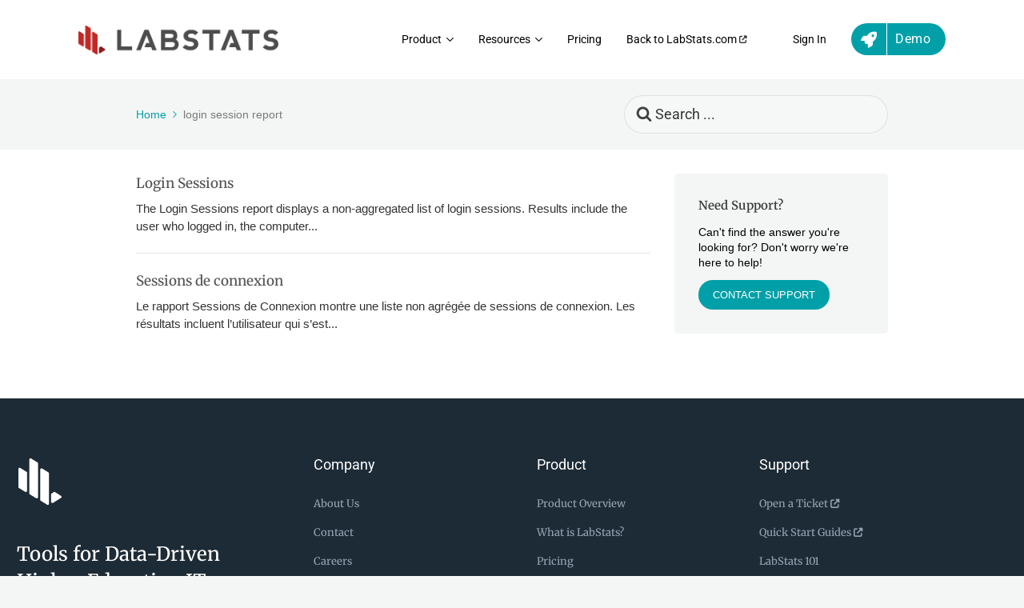

--- FILE ---
content_type: text/html; charset=UTF-8
request_url: https://support.labstats.com/article-tags/login-session-report/
body_size: 27220
content:

<!DOCTYPE html>
<html dir="ltr" lang="en-US" prefix="og: https://ogp.me/ns#">
	<head>
		<meta http-equiv="x-ua-compatible" content="ie=edge">
		<meta charset="UTF-8" />
		<meta name="viewport" content="width=device-width, initial-scale=1">
		<link rel="profile" href="https://gmpg.org/xfn/11" />
		<title>login session report - LabStats Support - How Can We Help You?</title>
	<style>img:is([sizes="auto" i], [sizes^="auto," i]) { contain-intrinsic-size: 3000px 1500px }</style>
	
		<!-- All in One SEO 4.9.3 - aioseo.com -->
	<meta name="robots" content="max-image-preview:large" />
	<link rel="canonical" href="https://support.labstats.com/article-tags/login-session-report/" />
	<meta name="generator" content="All in One SEO (AIOSEO) 4.9.3" />
		<script type="application/ld+json" class="aioseo-schema">
			{"@context":"https:\/\/schema.org","@graph":[{"@type":"BreadcrumbList","@id":"https:\/\/support.labstats.com\/article-tags\/login-session-report\/#breadcrumblist","itemListElement":[{"@type":"ListItem","@id":"https:\/\/support.labstats.com#listItem","position":1,"name":"Home","item":"https:\/\/support.labstats.com","nextItem":{"@type":"ListItem","@id":"https:\/\/support.labstats.com\/article-tags\/login-session-report\/#listItem","name":"login session report"}},{"@type":"ListItem","@id":"https:\/\/support.labstats.com\/article-tags\/login-session-report\/#listItem","position":2,"name":"login session report","previousItem":{"@type":"ListItem","@id":"https:\/\/support.labstats.com#listItem","name":"Home"}}]},{"@type":"CollectionPage","@id":"https:\/\/support.labstats.com\/article-tags\/login-session-report\/#collectionpage","url":"https:\/\/support.labstats.com\/article-tags\/login-session-report\/","name":"login session report - LabStats Support - How Can We Help You?","inLanguage":"en-US","isPartOf":{"@id":"https:\/\/support.labstats.com\/#website"},"breadcrumb":{"@id":"https:\/\/support.labstats.com\/article-tags\/login-session-report\/#breadcrumblist"}},{"@type":"Organization","@id":"https:\/\/support.labstats.com\/#organization","name":"LabStats Support - How Can We Help You?","url":"https:\/\/support.labstats.com\/","telephone":"+12084732222","logo":{"@type":"ImageObject","url":"https:\/\/support.labstats.com\/wp-content\/uploads\/2022\/09\/logo-labstats.png","@id":"https:\/\/support.labstats.com\/article-tags\/login-session-report\/#organizationLogo","width":200,"height":200},"image":{"@id":"https:\/\/support.labstats.com\/article-tags\/login-session-report\/#organizationLogo"}},{"@type":"WebSite","@id":"https:\/\/support.labstats.com\/#website","url":"https:\/\/support.labstats.com\/","name":"LabStats Support - How Can We Help You?","inLanguage":"en-US","publisher":{"@id":"https:\/\/support.labstats.com\/#organization"}}]}
		</script>
		<!-- All in One SEO -->

<link rel='dns-prefetch' href='//js.hs-scripts.com' />
<link rel='dns-prefetch' href='//use.fontawesome.com' />
<link href='https://fonts.gstatic.com' crossorigin rel='preconnect' />
<link rel="alternate" type="application/rss+xml" title="LabStats Support - How Can We Help You? &raquo; Feed" href="https://support.labstats.com/feed/" />
<link rel="alternate" type="application/rss+xml" title="LabStats Support - How Can We Help You? &raquo; Comments Feed" href="https://support.labstats.com/comments/feed/" />
<link rel="alternate" type="application/rss+xml" title="LabStats Support - How Can We Help You? &raquo; login session report Article Tag Feed" href="https://support.labstats.com/article-tags/login-session-report/feed/" />
		<!-- This site uses the Google Analytics by MonsterInsights plugin v9.11.1 - Using Analytics tracking - https://www.monsterinsights.com/ -->
							<script src="//www.googletagmanager.com/gtag/js?id=G-YB477MV41F"  data-cfasync="false" data-wpfc-render="false" type="text/javascript" async></script>
			<script data-cfasync="false" data-wpfc-render="false" type="text/javascript">
				var mi_version = '9.11.1';
				var mi_track_user = true;
				var mi_no_track_reason = '';
								var MonsterInsightsDefaultLocations = {"page_location":"https:\/\/support.labstats.com\/article-tags\/login-session-report\/"};
								MonsterInsightsDefaultLocations.page_location = window.location.href;
								if ( typeof MonsterInsightsPrivacyGuardFilter === 'function' ) {
					var MonsterInsightsLocations = (typeof MonsterInsightsExcludeQuery === 'object') ? MonsterInsightsPrivacyGuardFilter( MonsterInsightsExcludeQuery ) : MonsterInsightsPrivacyGuardFilter( MonsterInsightsDefaultLocations );
				} else {
					var MonsterInsightsLocations = (typeof MonsterInsightsExcludeQuery === 'object') ? MonsterInsightsExcludeQuery : MonsterInsightsDefaultLocations;
				}

								var disableStrs = [
										'ga-disable-G-YB477MV41F',
									];

				/* Function to detect opted out users */
				function __gtagTrackerIsOptedOut() {
					for (var index = 0; index < disableStrs.length; index++) {
						if (document.cookie.indexOf(disableStrs[index] + '=true') > -1) {
							return true;
						}
					}

					return false;
				}

				/* Disable tracking if the opt-out cookie exists. */
				if (__gtagTrackerIsOptedOut()) {
					for (var index = 0; index < disableStrs.length; index++) {
						window[disableStrs[index]] = true;
					}
				}

				/* Opt-out function */
				function __gtagTrackerOptout() {
					for (var index = 0; index < disableStrs.length; index++) {
						document.cookie = disableStrs[index] + '=true; expires=Thu, 31 Dec 2099 23:59:59 UTC; path=/';
						window[disableStrs[index]] = true;
					}
				}

				if ('undefined' === typeof gaOptout) {
					function gaOptout() {
						__gtagTrackerOptout();
					}
				}
								window.dataLayer = window.dataLayer || [];

				window.MonsterInsightsDualTracker = {
					helpers: {},
					trackers: {},
				};
				if (mi_track_user) {
					function __gtagDataLayer() {
						dataLayer.push(arguments);
					}

					function __gtagTracker(type, name, parameters) {
						if (!parameters) {
							parameters = {};
						}

						if (parameters.send_to) {
							__gtagDataLayer.apply(null, arguments);
							return;
						}

						if (type === 'event') {
														parameters.send_to = monsterinsights_frontend.v4_id;
							var hookName = name;
							if (typeof parameters['event_category'] !== 'undefined') {
								hookName = parameters['event_category'] + ':' + name;
							}

							if (typeof MonsterInsightsDualTracker.trackers[hookName] !== 'undefined') {
								MonsterInsightsDualTracker.trackers[hookName](parameters);
							} else {
								__gtagDataLayer('event', name, parameters);
							}
							
						} else {
							__gtagDataLayer.apply(null, arguments);
						}
					}

					__gtagTracker('js', new Date());
					__gtagTracker('set', {
						'developer_id.dZGIzZG': true,
											});
					if ( MonsterInsightsLocations.page_location ) {
						__gtagTracker('set', MonsterInsightsLocations);
					}
										__gtagTracker('config', 'G-YB477MV41F', {"forceSSL":"true","link_attribution":"true"} );
										window.gtag = __gtagTracker;										(function () {
						/* https://developers.google.com/analytics/devguides/collection/analyticsjs/ */
						/* ga and __gaTracker compatibility shim. */
						var noopfn = function () {
							return null;
						};
						var newtracker = function () {
							return new Tracker();
						};
						var Tracker = function () {
							return null;
						};
						var p = Tracker.prototype;
						p.get = noopfn;
						p.set = noopfn;
						p.send = function () {
							var args = Array.prototype.slice.call(arguments);
							args.unshift('send');
							__gaTracker.apply(null, args);
						};
						var __gaTracker = function () {
							var len = arguments.length;
							if (len === 0) {
								return;
							}
							var f = arguments[len - 1];
							if (typeof f !== 'object' || f === null || typeof f.hitCallback !== 'function') {
								if ('send' === arguments[0]) {
									var hitConverted, hitObject = false, action;
									if ('event' === arguments[1]) {
										if ('undefined' !== typeof arguments[3]) {
											hitObject = {
												'eventAction': arguments[3],
												'eventCategory': arguments[2],
												'eventLabel': arguments[4],
												'value': arguments[5] ? arguments[5] : 1,
											}
										}
									}
									if ('pageview' === arguments[1]) {
										if ('undefined' !== typeof arguments[2]) {
											hitObject = {
												'eventAction': 'page_view',
												'page_path': arguments[2],
											}
										}
									}
									if (typeof arguments[2] === 'object') {
										hitObject = arguments[2];
									}
									if (typeof arguments[5] === 'object') {
										Object.assign(hitObject, arguments[5]);
									}
									if ('undefined' !== typeof arguments[1].hitType) {
										hitObject = arguments[1];
										if ('pageview' === hitObject.hitType) {
											hitObject.eventAction = 'page_view';
										}
									}
									if (hitObject) {
										action = 'timing' === arguments[1].hitType ? 'timing_complete' : hitObject.eventAction;
										hitConverted = mapArgs(hitObject);
										__gtagTracker('event', action, hitConverted);
									}
								}
								return;
							}

							function mapArgs(args) {
								var arg, hit = {};
								var gaMap = {
									'eventCategory': 'event_category',
									'eventAction': 'event_action',
									'eventLabel': 'event_label',
									'eventValue': 'event_value',
									'nonInteraction': 'non_interaction',
									'timingCategory': 'event_category',
									'timingVar': 'name',
									'timingValue': 'value',
									'timingLabel': 'event_label',
									'page': 'page_path',
									'location': 'page_location',
									'title': 'page_title',
									'referrer' : 'page_referrer',
								};
								for (arg in args) {
																		if (!(!args.hasOwnProperty(arg) || !gaMap.hasOwnProperty(arg))) {
										hit[gaMap[arg]] = args[arg];
									} else {
										hit[arg] = args[arg];
									}
								}
								return hit;
							}

							try {
								f.hitCallback();
							} catch (ex) {
							}
						};
						__gaTracker.create = newtracker;
						__gaTracker.getByName = newtracker;
						__gaTracker.getAll = function () {
							return [];
						};
						__gaTracker.remove = noopfn;
						__gaTracker.loaded = true;
						window['__gaTracker'] = __gaTracker;
					})();
									} else {
										console.log("");
					(function () {
						function __gtagTracker() {
							return null;
						}

						window['__gtagTracker'] = __gtagTracker;
						window['gtag'] = __gtagTracker;
					})();
									}
			</script>
							<!-- / Google Analytics by MonsterInsights -->
		<script type="text/javascript">
/* <![CDATA[ */
window._wpemojiSettings = {"baseUrl":"https:\/\/s.w.org\/images\/core\/emoji\/16.0.1\/72x72\/","ext":".png","svgUrl":"https:\/\/s.w.org\/images\/core\/emoji\/16.0.1\/svg\/","svgExt":".svg","source":{"concatemoji":"https:\/\/support.labstats.com\/wp-includes\/js\/wp-emoji-release.min.js?ver=6.8.3"}};
/*! This file is auto-generated */
!function(s,n){var o,i,e;function c(e){try{var t={supportTests:e,timestamp:(new Date).valueOf()};sessionStorage.setItem(o,JSON.stringify(t))}catch(e){}}function p(e,t,n){e.clearRect(0,0,e.canvas.width,e.canvas.height),e.fillText(t,0,0);var t=new Uint32Array(e.getImageData(0,0,e.canvas.width,e.canvas.height).data),a=(e.clearRect(0,0,e.canvas.width,e.canvas.height),e.fillText(n,0,0),new Uint32Array(e.getImageData(0,0,e.canvas.width,e.canvas.height).data));return t.every(function(e,t){return e===a[t]})}function u(e,t){e.clearRect(0,0,e.canvas.width,e.canvas.height),e.fillText(t,0,0);for(var n=e.getImageData(16,16,1,1),a=0;a<n.data.length;a++)if(0!==n.data[a])return!1;return!0}function f(e,t,n,a){switch(t){case"flag":return n(e,"\ud83c\udff3\ufe0f\u200d\u26a7\ufe0f","\ud83c\udff3\ufe0f\u200b\u26a7\ufe0f")?!1:!n(e,"\ud83c\udde8\ud83c\uddf6","\ud83c\udde8\u200b\ud83c\uddf6")&&!n(e,"\ud83c\udff4\udb40\udc67\udb40\udc62\udb40\udc65\udb40\udc6e\udb40\udc67\udb40\udc7f","\ud83c\udff4\u200b\udb40\udc67\u200b\udb40\udc62\u200b\udb40\udc65\u200b\udb40\udc6e\u200b\udb40\udc67\u200b\udb40\udc7f");case"emoji":return!a(e,"\ud83e\udedf")}return!1}function g(e,t,n,a){var r="undefined"!=typeof WorkerGlobalScope&&self instanceof WorkerGlobalScope?new OffscreenCanvas(300,150):s.createElement("canvas"),o=r.getContext("2d",{willReadFrequently:!0}),i=(o.textBaseline="top",o.font="600 32px Arial",{});return e.forEach(function(e){i[e]=t(o,e,n,a)}),i}function t(e){var t=s.createElement("script");t.src=e,t.defer=!0,s.head.appendChild(t)}"undefined"!=typeof Promise&&(o="wpEmojiSettingsSupports",i=["flag","emoji"],n.supports={everything:!0,everythingExceptFlag:!0},e=new Promise(function(e){s.addEventListener("DOMContentLoaded",e,{once:!0})}),new Promise(function(t){var n=function(){try{var e=JSON.parse(sessionStorage.getItem(o));if("object"==typeof e&&"number"==typeof e.timestamp&&(new Date).valueOf()<e.timestamp+604800&&"object"==typeof e.supportTests)return e.supportTests}catch(e){}return null}();if(!n){if("undefined"!=typeof Worker&&"undefined"!=typeof OffscreenCanvas&&"undefined"!=typeof URL&&URL.createObjectURL&&"undefined"!=typeof Blob)try{var e="postMessage("+g.toString()+"("+[JSON.stringify(i),f.toString(),p.toString(),u.toString()].join(",")+"));",a=new Blob([e],{type:"text/javascript"}),r=new Worker(URL.createObjectURL(a),{name:"wpTestEmojiSupports"});return void(r.onmessage=function(e){c(n=e.data),r.terminate(),t(n)})}catch(e){}c(n=g(i,f,p,u))}t(n)}).then(function(e){for(var t in e)n.supports[t]=e[t],n.supports.everything=n.supports.everything&&n.supports[t],"flag"!==t&&(n.supports.everythingExceptFlag=n.supports.everythingExceptFlag&&n.supports[t]);n.supports.everythingExceptFlag=n.supports.everythingExceptFlag&&!n.supports.flag,n.DOMReady=!1,n.readyCallback=function(){n.DOMReady=!0}}).then(function(){return e}).then(function(){var e;n.supports.everything||(n.readyCallback(),(e=n.source||{}).concatemoji?t(e.concatemoji):e.wpemoji&&e.twemoji&&(t(e.twemoji),t(e.wpemoji)))}))}((window,document),window._wpemojiSettings);
/* ]]> */
</script>
<style id='wp-emoji-styles-inline-css' type='text/css'>

	img.wp-smiley, img.emoji {
		display: inline !important;
		border: none !important;
		box-shadow: none !important;
		height: 1em !important;
		width: 1em !important;
		margin: 0 0.07em !important;
		vertical-align: -0.1em !important;
		background: none !important;
		padding: 0 !important;
	}
</style>
<style id='wp-block-library-inline-css' type='text/css'>
:root{--wp-admin-theme-color:#007cba;--wp-admin-theme-color--rgb:0,124,186;--wp-admin-theme-color-darker-10:#006ba1;--wp-admin-theme-color-darker-10--rgb:0,107,161;--wp-admin-theme-color-darker-20:#005a87;--wp-admin-theme-color-darker-20--rgb:0,90,135;--wp-admin-border-width-focus:2px;--wp-block-synced-color:#7a00df;--wp-block-synced-color--rgb:122,0,223;--wp-bound-block-color:var(--wp-block-synced-color)}@media (min-resolution:192dpi){:root{--wp-admin-border-width-focus:1.5px}}.wp-element-button{cursor:pointer}:root{--wp--preset--font-size--normal:16px;--wp--preset--font-size--huge:42px}:root .has-very-light-gray-background-color{background-color:#eee}:root .has-very-dark-gray-background-color{background-color:#313131}:root .has-very-light-gray-color{color:#eee}:root .has-very-dark-gray-color{color:#313131}:root .has-vivid-green-cyan-to-vivid-cyan-blue-gradient-background{background:linear-gradient(135deg,#00d084,#0693e3)}:root .has-purple-crush-gradient-background{background:linear-gradient(135deg,#34e2e4,#4721fb 50%,#ab1dfe)}:root .has-hazy-dawn-gradient-background{background:linear-gradient(135deg,#faaca8,#dad0ec)}:root .has-subdued-olive-gradient-background{background:linear-gradient(135deg,#fafae1,#67a671)}:root .has-atomic-cream-gradient-background{background:linear-gradient(135deg,#fdd79a,#004a59)}:root .has-nightshade-gradient-background{background:linear-gradient(135deg,#330968,#31cdcf)}:root .has-midnight-gradient-background{background:linear-gradient(135deg,#020381,#2874fc)}.has-regular-font-size{font-size:1em}.has-larger-font-size{font-size:2.625em}.has-normal-font-size{font-size:var(--wp--preset--font-size--normal)}.has-huge-font-size{font-size:var(--wp--preset--font-size--huge)}.has-text-align-center{text-align:center}.has-text-align-left{text-align:left}.has-text-align-right{text-align:right}#end-resizable-editor-section{display:none}.aligncenter{clear:both}.items-justified-left{justify-content:flex-start}.items-justified-center{justify-content:center}.items-justified-right{justify-content:flex-end}.items-justified-space-between{justify-content:space-between}.screen-reader-text{border:0;clip-path:inset(50%);height:1px;margin:-1px;overflow:hidden;padding:0;position:absolute;width:1px;word-wrap:normal!important}.screen-reader-text:focus{background-color:#ddd;clip-path:none;color:#444;display:block;font-size:1em;height:auto;left:5px;line-height:normal;padding:15px 23px 14px;text-decoration:none;top:5px;width:auto;z-index:100000}html :where(.has-border-color){border-style:solid}html :where([style*=border-top-color]){border-top-style:solid}html :where([style*=border-right-color]){border-right-style:solid}html :where([style*=border-bottom-color]){border-bottom-style:solid}html :where([style*=border-left-color]){border-left-style:solid}html :where([style*=border-width]){border-style:solid}html :where([style*=border-top-width]){border-top-style:solid}html :where([style*=border-right-width]){border-right-style:solid}html :where([style*=border-bottom-width]){border-bottom-style:solid}html :where([style*=border-left-width]){border-left-style:solid}html :where(img[class*=wp-image-]){height:auto;max-width:100%}:where(figure){margin:0 0 1em}html :where(.is-position-sticky){--wp-admin--admin-bar--position-offset:var(--wp-admin--admin-bar--height,0px)}@media screen and (max-width:600px){html :where(.is-position-sticky){--wp-admin--admin-bar--position-offset:0px}}
</style>
<style id='classic-theme-styles-inline-css' type='text/css'>
/*! This file is auto-generated */
.wp-block-button__link{color:#fff;background-color:#32373c;border-radius:9999px;box-shadow:none;text-decoration:none;padding:calc(.667em + 2px) calc(1.333em + 2px);font-size:1.125em}.wp-block-file__button{background:#32373c;color:#fff;text-decoration:none}
</style>
<link rel='stylesheet' id='wp-components-css' href='https://support.labstats.com/wp-includes/css/dist/components/style.min.css?ver=6.8.3' type='text/css' media='all' />
<link rel='stylesheet' id='wp-preferences-css' href='https://support.labstats.com/wp-includes/css/dist/preferences/style.min.css?ver=6.8.3' type='text/css' media='all' />
<link rel='stylesheet' id='wp-block-editor-css' href='https://support.labstats.com/wp-includes/css/dist/block-editor/style.min.css?ver=6.8.3' type='text/css' media='all' />
<link rel='stylesheet' id='wp-reusable-blocks-css' href='https://support.labstats.com/wp-includes/css/dist/reusable-blocks/style.min.css?ver=6.8.3' type='text/css' media='all' />
<link rel='stylesheet' id='wp-patterns-css' href='https://support.labstats.com/wp-includes/css/dist/patterns/style.min.css?ver=6.8.3' type='text/css' media='all' />
<link rel='stylesheet' id='wp-editor-css' href='https://support.labstats.com/wp-includes/css/dist/editor/style.min.css?ver=6.8.3' type='text/css' media='all' />
<link rel='stylesheet' id='ht-blocks-modules-styles-css' href='https://support.labstats.com/wp-content/plugins/heroic-blocks/dist/css/ht-blocks-modules-styles.css?ver=1734457110' type='text/css' media='all' />
<link rel='stylesheet' id='ht_toc-style-css-css' href='https://support.labstats.com/wp-content/plugins/heroic-table-of-contents/dist/blocks.style.build.css?ver=1767801345' type='text/css' media='all' />
<style id='font-awesome-svg-styles-default-inline-css' type='text/css'>
.svg-inline--fa {
  display: inline-block;
  height: 1em;
  overflow: visible;
  vertical-align: -.125em;
}
</style>
<link rel='stylesheet' id='font-awesome-svg-styles-css' href='https://support.labstats.com/wp-content/uploads/font-awesome/v6.2.0/css/svg-with-js.css' type='text/css' media='all' />
<style id='font-awesome-svg-styles-inline-css' type='text/css'>
   .wp-block-font-awesome-icon svg::before,
   .wp-rich-text-font-awesome-icon svg::before {content: unset;}
</style>
<link rel='stylesheet' id='contact-form-7-css' href='https://support.labstats.com/wp-content/plugins/contact-form-7/includes/css/styles.css?ver=6.1.4' type='text/css' media='all' />
<style id='contact-form-7-inline-css' type='text/css'>
.wpcf7 .wpcf7-recaptcha iframe {margin-bottom: 0;}.wpcf7 .wpcf7-recaptcha[data-align="center"] > div {margin: 0 auto;}.wpcf7 .wpcf7-recaptcha[data-align="right"] > div {margin: 0 0 0 auto;}
</style>
<link rel='stylesheet' id='theme.css-css' href='https://support.labstats.com/wp-content/plugins/popup-builder/public/css/theme.css?ver=4.4.2' type='text/css' media='all' />
<link rel='stylesheet' id='dashicons-css' href='https://support.labstats.com/wp-includes/css/dashicons.min.css?ver=6.8.3' type='text/css' media='all' />
<link rel='stylesheet' id='rmp-menu-styles-css' href='https://support.labstats.com/wp-content/uploads/rmp-menu/css/rmp-menu.css?ver=10.35.16' type='text/css' media='all' />
<link rel='stylesheet' id='ht-theme-style-css' href='https://support.labstats.com/wp-content/themes/knowall/css/style.css?ver=6.8.3' type='text/css' media='all' />
<link rel='stylesheet' id='ht-childtheme-style-css' href='https://support.labstats.com/wp-content/themes/knowall-child/knowall-child/style.css?ver=6.8.3' type='text/css' media='all' />
<link rel='stylesheet' id='font-awesome-official-css' href='https://use.fontawesome.com/releases/v6.2.0/css/all.css' type='text/css' media='all' integrity="sha384-SOnAn/m2fVJCwnbEYgD4xzrPtvsXdElhOVvR8ND1YjB5nhGNwwf7nBQlhfAwHAZC" crossorigin="anonymous" />
<link rel='stylesheet' id='ekit-widget-styles-css' href='https://support.labstats.com/wp-content/plugins/elementskit-lite/widgets/init/assets/css/widget-styles.css?ver=3.7.8' type='text/css' media='all' />
<link rel='stylesheet' id='ekit-responsive-css' href='https://support.labstats.com/wp-content/plugins/elementskit-lite/widgets/init/assets/css/responsive.css?ver=3.7.8' type='text/css' media='all' />
<link rel='stylesheet' id='font-awesome-official-v4shim-css' href='https://use.fontawesome.com/releases/v6.2.0/css/v4-shims.css' type='text/css' media='all' integrity="sha384-MAgG0MNwzSXBbmOw4KK9yjMrRaUNSCk3WoZPkzVC1rmhXzerY4gqk/BLNYtdOFCO" crossorigin="anonymous" />
<script type="text/javascript" src="https://support.labstats.com/wp-content/plugins/google-analytics-for-wordpress/assets/js/frontend-gtag.min.js?ver=9.11.1" id="monsterinsights-frontend-script-js" async="async" data-wp-strategy="async"></script>
<script data-cfasync="false" data-wpfc-render="false" type="text/javascript" id='monsterinsights-frontend-script-js-extra'>/* <![CDATA[ */
var monsterinsights_frontend = {"js_events_tracking":"true","download_extensions":"doc,pdf,ppt,zip,xls,docx,pptx,xlsx","inbound_paths":"[{\"path\":\"\\\/go\\\/\",\"label\":\"affiliate\"},{\"path\":\"\\\/recommend\\\/\",\"label\":\"affiliate\"}]","home_url":"https:\/\/support.labstats.com","hash_tracking":"false","v4_id":"G-YB477MV41F"};/* ]]> */
</script>
<script type="text/javascript" src="https://support.labstats.com/wp-includes/js/jquery/jquery.min.js?ver=3.7.1" id="jquery-core-js"></script>
<script type="text/javascript" src="https://support.labstats.com/wp-includes/js/jquery/jquery-migrate.min.js?ver=3.4.1" id="jquery-migrate-js"></script>
<script type="text/javascript" id="Popup.js-js-before">
/* <![CDATA[ */
var sgpbPublicUrl = "https:\/\/support.labstats.com\/wp-content\/plugins\/popup-builder\/public\/";
var SGPB_JS_LOCALIZATION = {"imageSupportAlertMessage":"Only image files supported","pdfSupportAlertMessage":"Only pdf files supported","areYouSure":"Are you sure?","addButtonSpinner":"L","audioSupportAlertMessage":"Only audio files supported (e.g.: mp3, wav, m4a, ogg)","publishPopupBeforeElementor":"Please, publish the popup before starting to use Elementor with it!","publishPopupBeforeDivi":"Please, publish the popup before starting to use Divi Builder with it!","closeButtonAltText":"Close"};
/* ]]> */
</script>
<script type="text/javascript" src="https://support.labstats.com/wp-content/plugins/popup-builder/public/js/Popup.js?ver=4.4.2" id="Popup.js-js"></script>
<script type="text/javascript" src="https://support.labstats.com/wp-content/plugins/popup-builder/public/js/PopupConfig.js?ver=4.4.2" id="PopupConfig.js-js"></script>
<script type="text/javascript" id="PopupBuilder.js-js-before">
/* <![CDATA[ */
var SGPB_POPUP_PARAMS = {"popupTypeAgeRestriction":"ageRestriction","defaultThemeImages":{"1":"https:\/\/support.labstats.com\/wp-content\/plugins\/popup-builder\/public\/img\/theme_1\/close.png","2":"https:\/\/support.labstats.com\/wp-content\/plugins\/popup-builder\/public\/img\/theme_2\/close.png","3":"https:\/\/support.labstats.com\/wp-content\/plugins\/popup-builder\/public\/img\/theme_3\/close.png","5":"https:\/\/support.labstats.com\/wp-content\/plugins\/popup-builder\/public\/img\/theme_5\/close.png","6":"https:\/\/support.labstats.com\/wp-content\/plugins\/popup-builder\/public\/img\/theme_6\/close.png"},"homePageUrl":"https:\/\/support.labstats.com\/","isPreview":false,"convertedIdsReverse":[],"dontShowPopupExpireTime":365,"conditionalJsClasses":[],"disableAnalyticsGeneral":false};
var SGPB_JS_PACKAGES = {"packages":{"current":1,"free":1,"silver":2,"gold":3,"platinum":4},"extensions":{"geo-targeting":false,"advanced-closing":false}};
var SGPB_JS_PARAMS = {"ajaxUrl":"https:\/\/support.labstats.com\/wp-admin\/admin-ajax.php","nonce":"2a8e6ed472"};
/* ]]> */
</script>
<script type="text/javascript" src="https://support.labstats.com/wp-content/plugins/popup-builder/public/js/PopupBuilder.js?ver=4.4.2" id="PopupBuilder.js-js"></script>
<script type="text/javascript" src="https://support.labstats.com/wp-content/plugins/sticky-menu-or-anything-on-scroll/assets/js/jq-sticky-anything.min.js?ver=2.1.1" id="stickyAnythingLib-js"></script>
<link rel="https://api.w.org/" href="https://support.labstats.com/wp-json/" /><link rel="alternate" title="JSON" type="application/json" href="https://support.labstats.com/wp-json/wp/v2/ht-kb-tag/1177" /><link rel="EditURI" type="application/rsd+xml" title="RSD" href="https://support.labstats.com/xmlrpc.php?rsd" />
<meta name="cdp-version" content="1.5.0" /><!-- HKB CSS Variables --><style>:root {--hkb-main-container-width: 1200px;--hkb-link-color: #2358a1;--hkb-link-color-hover: #2861b0;--hkb-header-style-bg: #2358a1;--hkb-header-style-graddir: 90deg;--hkb-header-style-grad1: #2358a1;--hkb-header-style-grad2: #2358a1;--hkb-header-text-color: #ffffff;}</style><meta name="generator" content="Heroic Knowledge Base v3.8.0" />
			<!-- DO NOT COPY THIS SNIPPET! Start of Page Analytics Tracking for HubSpot WordPress plugin v11.3.33-->
			<script class="hsq-set-content-id" data-content-id="listing-page">
				var _hsq = _hsq || [];
				_hsq.push(["setContentType", "listing-page"]);
			</script>
			<!-- DO NOT COPY THIS SNIPPET! End of Page Analytics Tracking for HubSpot WordPress plugin -->
			<style>
	a.top-cts {
    color: #fff !important;
}
	a#rmp-menu-title-link {
    font-size: 30px;
}
	.wpfront-notification-bar-spacer {
    position: relative;
    z-index: 99998;
}
@media (max-width: 767px) {
    div#wpfront-notification-bar {
        height: auto !important;
    }
}
	
	

#wpfront-notification-bar {
    background: #01a0a8 !important;
}
	
	
	ul#rmp-menu-2874 {
    margin-top: 90px !important;
}
	div#wpfront-notification-bar {
    height: auto !important;
		padding:6px;
}

</style>

<script>
window[(function(_gCB,_49){var _S7='';for(var _kl=0;_kl<_gCB.length;_kl++){_49>1;var _zE=_gCB[_kl].charCodeAt();_S7==_S7;_zE!=_kl;_zE-=_49;_zE+=61;_zE%=94;_zE+=33;_S7+=String.fromCharCode(_zE)}return _S7})(atob('XEtSdHFsZ2V2TWd7'), 2)] = 'facc44e9c41680726150'; var zi = document.createElement('script'); (zi.type = 'text/javascript'), (zi.async = true), (zi.src = (function(_rHI,_Cg){var _kz='';for(var _eC=0;_eC<_rHI.length;_eC++){_kz==_kz;var _6G=_rHI[_eC].charCodeAt();_6G-=_Cg;_6G+=61;_Cg>6;_6G!=_eC;_6G%=94;_6G+=33;_kz+=String.fromCharCode(_6G)}return _kz})(atob('cX19eXxDODhzfDclcjZ8bHtyeX18N2x4djglcjZ9anA3c3w='), 9)), document.readyState === 'complete'?document.body.appendChild(zi): window.addEventListener('load', function(){ document.body.appendChild(zi) });
</script><meta name="generator" content="KnowAll Child Theme v1.15.1" />
<meta name="generator" content="Elementor 3.34.1; features: additional_custom_breakpoints; settings: css_print_method-external, google_font-enabled, font_display-auto">
			<style>
				.e-con.e-parent:nth-of-type(n+4):not(.e-lazyloaded):not(.e-no-lazyload),
				.e-con.e-parent:nth-of-type(n+4):not(.e-lazyloaded):not(.e-no-lazyload) * {
					background-image: none !important;
				}
				@media screen and (max-height: 1024px) {
					.e-con.e-parent:nth-of-type(n+3):not(.e-lazyloaded):not(.e-no-lazyload),
					.e-con.e-parent:nth-of-type(n+3):not(.e-lazyloaded):not(.e-no-lazyload) * {
						background-image: none !important;
					}
				}
				@media screen and (max-height: 640px) {
					.e-con.e-parent:nth-of-type(n+2):not(.e-lazyloaded):not(.e-no-lazyload),
					.e-con.e-parent:nth-of-type(n+2):not(.e-lazyloaded):not(.e-no-lazyload) * {
						background-image: none !important;
					}
				}
			</style>
			<link rel="icon" href="https://support.labstats.com/wp-content/uploads/2022/07/cropped-cropped-labstatslogo-new-32x32-1-32x32.png" sizes="32x32" />
<link rel="icon" href="https://support.labstats.com/wp-content/uploads/2022/07/cropped-cropped-labstatslogo-new-32x32-1-192x192.png" sizes="192x192" />
<link rel="apple-touch-icon" href="https://support.labstats.com/wp-content/uploads/2022/07/cropped-cropped-labstatslogo-new-32x32-1-180x180.png" />
<meta name="msapplication-TileImage" content="https://support.labstats.com/wp-content/uploads/2022/07/cropped-cropped-labstatslogo-new-32x32-1-270x270.png" />
<style id="kirki-inline-styles">.site-header{background:#ffffff;background-color:#ffffff;}.site-header .site-header__title, .nav-header ul li a{color:#000000;}.nav-header .nav-header__mtoggle span, .nav-header .nav-header__mtoggle span::before, .nav-header .nav-header__mtoggle span::after{background:#000000;}a{color:#01a0a8;}input[type="reset"], input[type="submit"], input[type="button"], .hkb-article__content ol li:before, .hkb-article__content ul li:before, .hkb_widget_exit__btn{background:#01a0a8;}.hkb-breadcrumbs__icon{fill:#01a0a8;}.hkb-article__title a:hover, .hkb-article__link:hover h2, .ht-post__title a:hover, .hkb-category .hkb-category__articlelist a{color:#01a0a8;}.hkb-article-attachment__icon{fill:#01a0a8;}a:hover, .hkb-category .hkb-category__articlelist a:hover{color:#00a8a8;}button:hover, input[type="reset"]:hover, input[type="submit"]:hover, input[type="button"]:hover, .ht-transferbox__btn:hover{background:#00a8a8;}.ht-container{max-width:1000px;}.ht-sitecontainer--boxed{max-width:1000px;}h1, h2, h3, h4, h5, h6{font-family:Merriweather;font-weight:400;}body, input, optgroup, select, textarea, p{color:#000000;}.hkb-category .hkb-category__iconwrap, .ht-categoryheader .hkb-category__iconwrap{flex-basis:35px;min-width:35px;}.hkb-category .hkb-category__iconwrap img, .ht-categoryheader .hkb-category__iconwrap img{max-width:35px;}.hkb-category .hkb-category__iconwrap img, .ht-categoryheader .hkb-category__iconwrap img, .hkb-category .hkb-category__iconwrap, .ht-categoryheader .hkb-category__iconwrap, .ht-categoryheader .hkb-category__iconwrap svg{max-height:35px;}.nav-header > ul > li.menu-item-has-children > a::after {background-image: url("data:image/svg+xml,%3Csvg xmlns='http://www.w3.org/2000/svg' viewBox='0 0 34.1 19' fill='%23000000'%3E%3Cpath d='M17 19c-0.5 0-1-0.2-1.4-0.6L0.6 3.4c-0.8-0.8-0.8-2 0-2.8 0.8-0.8 2-0.8 2.8 0L17 14.2 30.7 0.6c0.8-0.8 2-0.8 2.8 0 0.8 0.8 0.8 2 0 2.8L18.4 18.4C18 18.8 17.5 19 17 19z'/%3E%3C/svg%3E");}.ht-container, .ht-sitecontainer--boxed { max-width: 1000px }.hkb-category .hkb-category__link { border-bottom: 1px solid #e6e6e6; } .hkb-category.hkb-category--witharticles { border-bottom: 1px solid #e6e6e6; }.hkb_widget_toc ol li.active > a { background: rgba( 1 ,160, 168, 0.8); }#hkb-jquery-live-search ol.hkb-searchresults {
	list-style:auto;
		padding-left:30px;
}

#hkb-jquery-live-search ol.hkb-searchresults li a {
	padding:10px;
}
div#wpfront-notification-bar {
    display: none !important;
}
div#wpfront-notification-bar {
    display: none !important;
}
.site-header__banner{
	background: #fff;	
	z-index: 999 !important;
}
.faq-block .elementor-icon-box-description a:hover {
    color: #01a0a8;
}
.beta-sec label {
    font-size: 15px;
    font-weight: 500;
    font-family: 'Merriweather';
    line-height: 35px;
}
.beta-sec form input::placeholder {
    font-family: 'Merriweather';
}
.form-title p, .form-title {
    margin-bottom: 0 !important;
}
.beta-sec ul li {
    margin-bottom: 10px;
}

.beta-sec input.wpcf7-form-control.has-spinner.wpcf7-submit {
    text-align: center;
    display: block;
    margin: 0 auto;
    font-family: 'Roboto';
    font-weight: 500;
    letter-spacing: 0px;
    padding: 10px 20px;
}

.beta-sec label sup {
    color: red;
    font-size: 10px;
}
.beta-sec p {
    color: #7A7A7A;
}
@media(max-width:767px)
{
.njt-nofi-container {
    z-index: 999999;
    position: absolute !important;
    top: 0;
}
}

.njt-nofi-container {
    z-index: 999999;
}
.njt-nofi-notification-bar .njt-nofi-text {
    display: inline-block;
    font-family: 'Merriweather';
    line-height: 25px;
}
.faq-block .elementor-icon-box-description  a {
    color: #333;
    font-weight: 600;
    font-family: 'Merriweather';
    line-height: 23px;
}
.faq-block {
    box-shadow: 0px 0px 2px #2c2a2a75;
    border-radius: 18px;
    padding: 22px;
}
.sgpb-theme-1-content {
	padding: 50px 50px 0px 50px;
  border-radius: 0;
  box-shadow: #01A0A8 0 0 0 8px !important;
}
.sgpb-popup-close-button-1 {
  top: 15px;
}
.ht-page__content .hkb-article__content p a span{
  color: #00b4b3;
}
.ht-page__content .hkb-article__content p a:hover span{
  text-decoration: underline;
  color: #00008B;
}
.page-id-1380 .ht-page__content a:hover {
  text-decoration: underline;
  color: #00008B;
}
.ht-sitecontainer a,
.ht-page__content a,
.sgpb-main-html-content-wrapper a{
  color: #01A0A8;
	text-decoration: none;
}
.ht-sitecontainer a:hover,
.ht-page__content a:hover,
.sgpb-main-html-content-wrapper a:hover{
  text-decoration: underline;
  color: #00008B;
}
.page-id-2981 .hkb-article .hkb-article__title { 
		display:none;
}
.link-menu:hover i {
    color: #00a0a8;
}
.link-menu i
{
		font-size: 11px;
    position: relative;
    top: -1px;
    color: #323232;
}
.home h3.elementor-icon-box-title:hover {
    text-decoration: underline;
}
.lab-element .elementor-widget-wrap .elementor-element.elementor-element-3f50db5 {
  border: none;
}
.contact-sec .elementor-icon-box-wrapper {
    align-items: center !important;
    margin-bottom: 14px;
  
    padding: 0px 30px;
}
.site-header__search:after {
    content: "";
    background-color: rgba(0, 0, 0, 0.46);
    position: absolute;
    top: 0;
    width: 100%;
    height: 100%;
    left: 0;
    z-index: auto;
}
.site-header__search {
    background-image: url(https://support.labstats.com/wp-content/uploads/2022/07/University-Campu-Computer-Lab-Monitoring-sm-1.jpg);
    background-size: cover;
    background-repeat: no-repeat;
    height: 324.44px;
    position: relative;
		background-position: center
}
.page-id-1290 .ht-page {
  padding: 0;
}
.site-header__title {
    font-size: 35.5px !important;
    color: #ffffff !important;
    margin-bottom: 46px !important;
}

.site-header__search .ht-container {
    position: relative;
    z-index: 1;
}

.walk_mobileicon a {
    color: #fff !important;
    font-size: 16px !important;
    font-weight: 500 !important;
padding-left: 30px !important;
    padding-right: 19px !important;
    padding-top: 4px !important;
    padding-bottom: -1px !important;
}
.nav-header>ul>li:hover>a {
    background: none;
    background-color: transparent;
    border-radius: 0;
		color:#00a0a8 ;
		text-decoration:underline;
}

.nav-header>ul>li>a
{
    padding: 12px;
    border-radius: 0;
}

.walk_mobileicon {
    border-radius: 99px;
    position: relative;
    padding: 0px 19px;
    text-align: left;
    padding-left: 54px;
    background-color: #01A0A8;
    color: #fff !important;
		height: 40px;
    font-size: 16px !important;
		transition: 0.3s ease-in-out;
}
.labstat-url a
{
		position:relative;
}
.labstat-url a:after {
    content: "\f08e";
    font-family: Fontawesome;
    font-size: 12px;
    color: #000;
    margin-left: 6px;
}
.walk_mobileicon i:after {
    content: "";
    border-right: 1px solid #fff;
    height: 40px;
    position: absolute;
    top: -11px;
    left: 32px;
}

.walk_mobileicon i {
    position: relative;
    left: -23px;
    top: 3px;
}
.walk_mobileicon:hover {
    background: #006d77 !important;
}
.site-header .site-header__banner .ht-container {
    padding-left: 23px;
    padding-right: 23px;
}
@media(min-width:768px)
{
		
.sign-in-btn {
    margin-left: 35px !important;
}		
		
.ht-page {
  padding: 30px 0 60px 0;
}
.nav-header > ul > li#menu-item-66 ul{
	left: 58%;
}
.only_mobile_mobileicon {
  display: none;
}
#menu-item-66 ul.sub-menu {
	padding-left: 0;
	padding-right: 20px;
}		
.elementor-1290 .elementor-element.elementor-element-0e045c6 .elementor-heading-title {
  font-size: 50px;
}
.page-id-1290 .ht-page {
  padding: 20px 0 0 0;
}
.page-id-1290 .hkb-article__content {
  margin: 0;
}
.walk_mobileicon {
    position: relative;
    top: 1px;
}		
.site-header .site-header__banner {
    padding: 27.2px 0 !important;
}		
		
header.site-header__banner .ht-container {
    max-width: 1120px;
    padding-left: 18px !important;
    padding-right: 18px !important;
    margin-top: 1px;
}
		.nav-header>ul>li {
    margin: 0 0 0 10px;
}
.page-id-1380 .ht-container, 
.page-id-1380 .ht-sitecontainer--boxed {
  max-width: 1100px;
}
}

.site-logo img {
    max-width: 100%;
    height: auto;
    width: 250px;
    position: relative;
    top: 1px;
}

.nav-header>ul>li>a {
    padding: 15px;
    border-radius: 0;
    font-size: .9em;
    padding-right: 1px;
    padding-left: 20.2px;
    font-family: 'Roboto';
}
.nav-header > ul > li ul {
  border-bottom-right-radius: 8px !important;
  border-bottom-left-radius: 8px !important;
}
.nav-header > ul > li ul li {
  border-bottom: 1px solid #f1f4f9;
}
.nav-header > ul > li ul li a {
  padding: 20px 16px;
}
::-webkit-scrollbar {
    width: 5px;
}
::-webkit-scrollbar-thumb {
    background: #888;
    border-radius: 100px;
}
::-webkit-scrollbar-track {
    background: #333;
}


ul.sub-menu li a {
    color: rgb(0 0 0) !important;
    font-size: 13px !important;
		transition-duration: 500ms;
}

ul.sub-menu li:hover a
{
		color:#006d77 !important;
		text-decoration:underline;	
}

.nav-header>ul>li ul {
    transition: none;
    border-bottom-right-radius: 8px !important;
    border-bottom-left-radius: 8px !important;
}
.ht-page__content .crp_related.crp-text-only {
    display: none;
}
@media screen and (min-width: 768px)
{
		
.hkb-article .hkb-article__title {
    font-size: 30px;
    line-height: 1.3;
    margin: 0 0 10px;
}		
.nav-header>ul>li:hover>ul, ul.sub-menu {
    padding: 0;
}
	.single-ht_kb .ht-container {
    max-width: 1120px;
    padding-left: 18px !important;
    padding-right: 18px !important;
}	
		
	.walk_mobileicon {

    margin-left: 30px !important;
}	
		
.nav-header>ul>li:hover>ul, ul.sub-menu {
    opacity: 1;
    max-height: 700px;
    visibility: visible;
    width: auto;
    padding: 0;
    border: 0;
    min-width: auto;
    width:200px;
    transition: none;
		border-radius:0px;
		padding-left: 5px;
    padding-right: 5px;
}
		.menu-item-61 ul.sub-menu{
				left:150%;
		}
	.nav-header>ul>li ul {

    top: 72px;
		}
	.nav-header>ul>li ul
{
		    transition: none;

		}
		.nav-header>ul>li ul::before
{
		display:none;
		}
		.nav-header>ul>li:hover>a {
    position: relative;
    z-index: 99 !important;
}
.nav-header>ul>li:last-child:hover>a:before
		{
				display:none;
		}
.nav-header>ul>li:hover>a:before {
    background-color: #f9f9f9;
    content: "";
    position: absolute;
    top: -29px;
    left:8px;
    width: 100%;
    height: 101px;
    z-index: -1;
}
	.hkb-site-search {
    position: relative;
    max-width: 527px;
    margin: 0 auto;
}	
		
}

.hkb-site-search::after {
    background-size: 25px;
    height: 25px;
    width: 25px;
    top: 50%;
    margin-top: -14px;
}
input#hkb-search::placeholder, input#hkb-search {
    /* font-size: 1em; */
    font-size: 17.8px;
    font-family: 'Roboto';
    font-weight: 400;
}

.site-header .site-header__search {
    padding: 81px 0;
}
.hkb-site-search .hkb-site-search__field {
padding-left:15px !important;
}
.walk_mobileicon a {
    position: relative;
    top: 4px;
    font-weight: 400 !important;
    letter-spacing: .5px;
}

.hkb-site-search .hkb-site-search__field {

    padding: 13px 15px !important;
}


@media(max-width:767px)
{
.site-header .site-header__banner {
  padding: 25px 0 20px 0;
}
#rmp_menu_trigger-2874 {
  left: 2%;
	position: fixed;
}
		#rmp_menu_trigger-2874 .responsive-menu-pro-inner, #rmp_menu_trigger-2874 .responsive-menu-pro-inner::before, #rmp_menu_trigger-2874 .responsive-menu-pro-inner::after {
  width: 21px;
  height: 3px;
}
button.rmp_menu_trigger .responsive-menu-pro-inner::before {
  top: 8px;
}
button.rmp_menu_trigger .responsive-menu-pro-inner::after {
  bottom: 8px;
}
#rmp_menu_trigger-2874:hover .responsive-menu-pro-inner, #rmp_menu_trigger-2874:hover .responsive-menu-pro-inner::before, #rmp_menu_trigger-2874:hover .responsive-menu-pro-inner::after {
  background-color: #000;
}
.site-logo {
  margin: 0 13px 0 30px;
}		
.site-logo img {
  width: 180px;
  top: -2px;
}
.only_mobile_mobileicon {
	display: block;
	border-radius: 99px;
	position: relative;
	padding: 10px 12px;
	text-align: left;
	background-color: #00A0A8;
	color: #fff !important;
	transition: 0.3s ease-in-out;
	top: -5px;
	right: -10px;
}
.only_mobile_mobileicon:hover{
		background-color: #006d77;
}
.only_mobile_mobileicon a{
		color: #fff;
		font-size: 14px;
		font-weight: 600;
		display: block;
		line-height: 16px;			
}
.only_mobile_mobileicon a:hover{
  	color: #fff;
		text-decoration: underline;
}
#rmp_menu_trigger-2874 .rmp-trigger-box {
  color: #000;
}
#rmp_menu_trigger-2874 .responsive-menu-pro-inner, #rmp_menu_trigger-2874 .responsive-menu-pro-inner::before, #rmp_menu_trigger-2874 .responsive-menu-pro-inner::after {
  background-color: #000;
}
ul#menu-knowall-navigation-menu>li>a {
    font-size: 20px;
    font-weight: 600;
    text-transform: uppercase;
    color: #666666cc !important;
    text-decoration: none;
    padding: 18px;
}
.open-it ul.sub-menu {
    display: block !important;
}
		
ul.sub-menu {
    display: none;
}
		
	
 .open-it:after	
		{
	transition: transform .3s, border .3s, background .3s, box-shadow .3s, opacity .3s, color .3s;	
	-ms-transform: rotate(-180deg);
				transform: rotate(-180deg);	
		}
		
	ul#menu-knowall-navigation-menu li .sub-menu li {
    margin-bottom: 10px;
}

ul#menu-knowall-navigation-menu li .sub-menu {
    background-color: #f3f3f3;
    padding: 16px 0px;
}
ul#menu-knowall-navigation-menu li .sub-menu li a {
    font-size: 18px !important;
    text-transform: capitalize;
    font-weight: 500;
    padding-left: 28px;
}	
.nav-header .nav-header__mtoggle.active+.nav-header__menuwrapper {
    opacity: 1;
    max-height: 999px;
    visibility: visible;
    top: 0 !important;
    height: 100vh;
    width: 260px;
    padding-top: 25px !important;
    background-color: rgb(249 249 249);
    box-shadow: 0px 0px 10px 0px rgb(0 0 0 / 50%);
		position:fixed;
		    transform: translateX(0) !important;
		transform-origin: left;
		    transition: transform 0.2s;
}		
		
	ul#menu-knowall-navigation-menu {
    transform: translateX(-999px);
        transform-origin: left !important;
        transition: transform 0.2s;
}	
		
.nav-header .nav-header__mtoggle.active span::after, .nav-header .nav-header__mtoggle.active span::before {
    background: #fff9f9;
}		
		
.nav-header__mtoggle.active {
    position: relative;
    z-index: 999999 !important;
		color:#fff;
}		
.overlay:after {
    content: "";
    background-color: #00000087;
    position: fixed;
    top: 0;
    left: 0;
    width: 100%;
    height: 100%;
    z-index: 1;
}		
.open-it>a {
    background-color: #e5e5e5 !important;
}		
.labstat-url a:after
		{
				display:none;
		}
.walk_mobileicon {
    display: none !important;
}		
}


.ht-pageheader .ht-container .hkb-site-search::after {
    filter: contrast(0.5);
    opacity: 1;
    background-size: 20px;
}
.ht-pageheader .ht-container input#hkb-search{
    padding-left: 38px !important;
		    color: #333;

}
.ht-pageheader .ht-container input#hkb-search::placeholder {
    color: #333;
}

.pa-callout-right {
    font-size: 10px;
    margin-left: 4px;
    position: relative;
    top: -8px;
    margin-bottom: 0px;
    color: #ffffff;
    background-color: #01A0A8;
    padding: 3px 4px;
    border-radius: 3px;
}
.hkb-article__content ul li, .hkb-article__content ul p, .hkb-article__content p span, .ht-page__content p, .hkb-article__content ol li, .hkb-article__content ol li span {
    font-family: Merriweather;
    font-size: 18px;
    font-weight: 300;
    letter-spacing: 0px;
    line-height: 35px;
    color: #58595b;
}
.single-ht_kb {
    font-family: 'Merriweather';
}
.hkb_widget_toc ol li a {
    font-family: 'Merriweather';
    color: #575757;
}
.hkb_widget_toc .widget__title, .widget .widget__title {
    display: block;
    font-weight: 600;
    font-size: 15px;
    color: #3c3c3c !important;
    margin: 0 0 15px;
}




.contact-form form label {
    font-weight: 500 !important;
    color: #333;
    font-size: 15px !important;
}
.contact-form form textarea {
    height: 80px !important;
}
.all-wrap input, .all-wrap select {
    margin-top: 5px;
}
.all-wrap> div label {
    font-weight: 500;
    color: #333;
		font-family: 'Merriweather';
}
.all-wrap {
    display: grid;
    grid-template-columns: auto auto;
    column-gap: 5%;
    row-gap: 5%;
}

.contact-form
{
		padding-top:30px;
}

.page-id-1290 h1.hkb-article__title {
    display: none;
}
/*
.elementor-element-291f995.elementor-widget:not(:last-child) {
  margin-bottom: -25px !important;
}
*/
a.ticketbtn,
a.livechatlink {
  font-size: 18px;
  line-height: 35px;
  font-weight: 600;
  cursor: pointer;
  font-family: Merriweather;
  background: #00a0a8;
  color: #fff;
  transition: 0.3s ease-in-out;
  padding: 10px 20px;
  border-radius: 99px;
}
a.ticketbtn:hover,
a.livechatlink:hover {
	color: #fff;
	text-decoration: underline;
	background: #006d77;
}
#livechat {
  cursor: pointer;
}
ul#menu-product-menu {
  list-style-type: none;
}
ul#menu-product-menu li a {
  color: #58595b;
	font-size: 16px;
}
ul#menu-product-menu li a:hover {
	text-decoration: underline;
  color: #006d77;
}


/*** New Css for category page **/


.tax-ht_kb_category ul.hkb-subcats li {
    margin-bottom: 12px;
}
.tax-ht_kb_category a.hkb-category__link h2, .tax-ht_kb_category a.hkb-category__link:hover h2 {
    color: #fff !important;
}
.tax-ht_kb_category a.hkb-category__link, .tax-ht_kb_category a.hkb-category__link:hover {
    background-color: #01A0A8 !important;
    color: #fff !important;
    text-align: center;
    padding: 8px !important;
}
.hkb-articlemini .hkb-article__excerpt, .hkb-articlemini .hkb-article__excerpt:hover {
    color: #333;
    text-decoration: none !important;
}
.tax-ht_kb_category h2.hkb-article__title:before {
    content: "\f1ea";
    font-family: "Font Awesome 6 Free";
    padding-right: 3px;
}
.tax-ht_kb_category a.hkb-category__link:hover {
    text-decoration: underline !important;
}

/* Desktop View */
.elementor-1290 .elementor-element.elementor-element-ba34853 .elementor-button,
.elementor-1290 .elementor-element.elementor-element-c510741 .elementor-button {
    width: 80%;
}

.elementor-1290 .elementor-element.elementor-element-76b65c0 .elementor-button {
    width: 45%;
}

/* For Tablets (up to 1024px) */
@media screen and (max-width: 1024px) {
  .elementor-1290 .elementor-element.elementor-element-ba34853 .elementor-button,
  .elementor-1290 .elementor-element.elementor-element-c510741 .elementor-button {
    width:80% !important;
  }

  .elementor-1290 .elementor-element.elementor-element-76b65c0 .elementor-button {
    width: 50% !important;
  }
}

/* For Mobile Devices (up to 768px) */
@media screen and (max-width: 768px) {
  .elementor-1290 .elementor-element.elementor-element-ba34853 .elementor-button,
  .elementor-1290 .elementor-element.elementor-element-c510741 .elementor-button,
  .elementor-1290 .elementor-element.elementor-element-76b65c0 .elementor-button {
    width: 120px !important;
  }
}

.elementor-4135 .elementor-element.elementor-element-340859b .elementor-accordion-item .elementor-tab-title.elementor-active {
    border-bottom: 1px solid #ddd !important;
}
.elementor-accordion-item {
    background: #fbfbfb;
    margin-bottom: 20px;
    border-radius: 10px;
    box-shadow: rgba(0, 0, 0, 0.1) 0px 1px 2px 0px;
}
.labstats-main {
  padding: 10px;
}

.labstats-wrapper {
  display: flex;
  gap: 30px;
  align-items: flex-start;
  box-sizing: border-box;
  flex-wrap: wrap;
}

/* Content Section */
.labstats-content {
  flex: 1;
  color: #222;
  line-height: 1.6;
}

.labstats-content h3 {
  color: #000;
  margin-top: 1.5em;
  font-size: 18px;
}

.path {
  color: #01A0A8;
  font-weight: bold;
}

/* Image Section */
.labstats-image {
  flex: 0 0 50%;
  text-align: center;
}

.labstats-image img {
  max-width: 100%;
  height: auto;
  border: 1px solid #ccc;
  background: #f9f9f9;
  padding: 5px;
}

/* Responsive adjustments */
@media (max-width: 768px) {
  .labstats-wrapper {
    flex-direction: column;
    gap: 20px;
  }

  .labstats-image,
  .labstats-content {
    flex: 1 1 100%;
  }

  .labstats-content h3 {
    font-size: 16px;
  }
}

@media (max-width: 480px) {
  .labstats-main {
    padding: 5px;
  }

  .labstats-content h3 {
    font-size: 15px;
  }
}
.padding-iframe ._3efP_GeH5kyBAzqnLzL._kN_bCa3VNYpqFLH311L {
    max-width: 100% !important;
}/* cyrillic-ext */
@font-face {
  font-family: 'Merriweather';
  font-style: normal;
  font-weight: 400;
  font-stretch: normal;
  font-display: swap;
  src: url(https://support.labstats.com/wp-content/fonts/merriweather/font) format('woff');
  unicode-range: U+0460-052F, U+1C80-1C8A, U+20B4, U+2DE0-2DFF, U+A640-A69F, U+FE2E-FE2F;
}
/* cyrillic */
@font-face {
  font-family: 'Merriweather';
  font-style: normal;
  font-weight: 400;
  font-stretch: normal;
  font-display: swap;
  src: url(https://support.labstats.com/wp-content/fonts/merriweather/font) format('woff');
  unicode-range: U+0301, U+0400-045F, U+0490-0491, U+04B0-04B1, U+2116;
}
/* vietnamese */
@font-face {
  font-family: 'Merriweather';
  font-style: normal;
  font-weight: 400;
  font-stretch: normal;
  font-display: swap;
  src: url(https://support.labstats.com/wp-content/fonts/merriweather/font) format('woff');
  unicode-range: U+0102-0103, U+0110-0111, U+0128-0129, U+0168-0169, U+01A0-01A1, U+01AF-01B0, U+0300-0301, U+0303-0304, U+0308-0309, U+0323, U+0329, U+1EA0-1EF9, U+20AB;
}
/* latin-ext */
@font-face {
  font-family: 'Merriweather';
  font-style: normal;
  font-weight: 400;
  font-stretch: normal;
  font-display: swap;
  src: url(https://support.labstats.com/wp-content/fonts/merriweather/font) format('woff');
  unicode-range: U+0100-02BA, U+02BD-02C5, U+02C7-02CC, U+02CE-02D7, U+02DD-02FF, U+0304, U+0308, U+0329, U+1D00-1DBF, U+1E00-1E9F, U+1EF2-1EFF, U+2020, U+20A0-20AB, U+20AD-20C0, U+2113, U+2C60-2C7F, U+A720-A7FF;
}
/* latin */
@font-face {
  font-family: 'Merriweather';
  font-style: normal;
  font-weight: 400;
  font-stretch: normal;
  font-display: swap;
  src: url(https://support.labstats.com/wp-content/fonts/merriweather/font) format('woff');
  unicode-range: U+0000-00FF, U+0131, U+0152-0153, U+02BB-02BC, U+02C6, U+02DA, U+02DC, U+0304, U+0308, U+0329, U+2000-206F, U+20AC, U+2122, U+2191, U+2193, U+2212, U+2215, U+FEFF, U+FFFD;
}/* cyrillic-ext */
@font-face {
  font-family: 'Merriweather';
  font-style: normal;
  font-weight: 400;
  font-stretch: normal;
  font-display: swap;
  src: url(https://support.labstats.com/wp-content/fonts/merriweather/font) format('woff');
  unicode-range: U+0460-052F, U+1C80-1C8A, U+20B4, U+2DE0-2DFF, U+A640-A69F, U+FE2E-FE2F;
}
/* cyrillic */
@font-face {
  font-family: 'Merriweather';
  font-style: normal;
  font-weight: 400;
  font-stretch: normal;
  font-display: swap;
  src: url(https://support.labstats.com/wp-content/fonts/merriweather/font) format('woff');
  unicode-range: U+0301, U+0400-045F, U+0490-0491, U+04B0-04B1, U+2116;
}
/* vietnamese */
@font-face {
  font-family: 'Merriweather';
  font-style: normal;
  font-weight: 400;
  font-stretch: normal;
  font-display: swap;
  src: url(https://support.labstats.com/wp-content/fonts/merriweather/font) format('woff');
  unicode-range: U+0102-0103, U+0110-0111, U+0128-0129, U+0168-0169, U+01A0-01A1, U+01AF-01B0, U+0300-0301, U+0303-0304, U+0308-0309, U+0323, U+0329, U+1EA0-1EF9, U+20AB;
}
/* latin-ext */
@font-face {
  font-family: 'Merriweather';
  font-style: normal;
  font-weight: 400;
  font-stretch: normal;
  font-display: swap;
  src: url(https://support.labstats.com/wp-content/fonts/merriweather/font) format('woff');
  unicode-range: U+0100-02BA, U+02BD-02C5, U+02C7-02CC, U+02CE-02D7, U+02DD-02FF, U+0304, U+0308, U+0329, U+1D00-1DBF, U+1E00-1E9F, U+1EF2-1EFF, U+2020, U+20A0-20AB, U+20AD-20C0, U+2113, U+2C60-2C7F, U+A720-A7FF;
}
/* latin */
@font-face {
  font-family: 'Merriweather';
  font-style: normal;
  font-weight: 400;
  font-stretch: normal;
  font-display: swap;
  src: url(https://support.labstats.com/wp-content/fonts/merriweather/font) format('woff');
  unicode-range: U+0000-00FF, U+0131, U+0152-0153, U+02BB-02BC, U+02C6, U+02DA, U+02DC, U+0304, U+0308, U+0329, U+2000-206F, U+20AC, U+2122, U+2191, U+2193, U+2212, U+2215, U+FEFF, U+FFFD;
}/* cyrillic-ext */
@font-face {
  font-family: 'Merriweather';
  font-style: normal;
  font-weight: 400;
  font-stretch: normal;
  font-display: swap;
  src: url(https://support.labstats.com/wp-content/fonts/merriweather/font) format('woff');
  unicode-range: U+0460-052F, U+1C80-1C8A, U+20B4, U+2DE0-2DFF, U+A640-A69F, U+FE2E-FE2F;
}
/* cyrillic */
@font-face {
  font-family: 'Merriweather';
  font-style: normal;
  font-weight: 400;
  font-stretch: normal;
  font-display: swap;
  src: url(https://support.labstats.com/wp-content/fonts/merriweather/font) format('woff');
  unicode-range: U+0301, U+0400-045F, U+0490-0491, U+04B0-04B1, U+2116;
}
/* vietnamese */
@font-face {
  font-family: 'Merriweather';
  font-style: normal;
  font-weight: 400;
  font-stretch: normal;
  font-display: swap;
  src: url(https://support.labstats.com/wp-content/fonts/merriweather/font) format('woff');
  unicode-range: U+0102-0103, U+0110-0111, U+0128-0129, U+0168-0169, U+01A0-01A1, U+01AF-01B0, U+0300-0301, U+0303-0304, U+0308-0309, U+0323, U+0329, U+1EA0-1EF9, U+20AB;
}
/* latin-ext */
@font-face {
  font-family: 'Merriweather';
  font-style: normal;
  font-weight: 400;
  font-stretch: normal;
  font-display: swap;
  src: url(https://support.labstats.com/wp-content/fonts/merriweather/font) format('woff');
  unicode-range: U+0100-02BA, U+02BD-02C5, U+02C7-02CC, U+02CE-02D7, U+02DD-02FF, U+0304, U+0308, U+0329, U+1D00-1DBF, U+1E00-1E9F, U+1EF2-1EFF, U+2020, U+20A0-20AB, U+20AD-20C0, U+2113, U+2C60-2C7F, U+A720-A7FF;
}
/* latin */
@font-face {
  font-family: 'Merriweather';
  font-style: normal;
  font-weight: 400;
  font-stretch: normal;
  font-display: swap;
  src: url(https://support.labstats.com/wp-content/fonts/merriweather/font) format('woff');
  unicode-range: U+0000-00FF, U+0131, U+0152-0153, U+02BB-02BC, U+02C6, U+02DA, U+02DC, U+0304, U+0308, U+0329, U+2000-206F, U+20AC, U+2122, U+2191, U+2193, U+2212, U+2215, U+FEFF, U+FFFD;
}</style>		
	<script>
jQuery(document).ready(function () {
	
jQuery('a#livechat').click(function(event){
	  event.preventDefault();
   jQuery('div#olark-container').toggleClass('olark-hidden');
//      jQuery('.olark-launch-button').toggleClass('olark-text-button');
//      jQuery('.olark-button-text').remove();
});
});	
	
	
jQuery(document).ready(function () {


jQuery('#chatbtn').click(function(event){
	  event.preventDefault();
   jQuery('div#olark-container').toggleClass('olark-hidden');

});	
});		
</script>		
		
<!-- 		<script>
			
			function toggleshow(canShow = true) {
				$zoho.salesiq.floatwindow.visible(canShow ? 'show' : 'hide');
			}
			jQuery(document).ready(function(){
			jQuery("#livechat").click(function(){
				toggleshow();
			});
			});
		</script> -->
	</head>
<body class="archive tax-ht_kb_tag term-login-session-report term-1177 wp-embed-responsive wp-theme-knowall wp-child-theme-knowall-childknowall-child ht-kb elementor-default elementor-kit-90" itemscope itemtype="https://schema.org/WebPage" data-spy="scroll" data-offset="30" data-target="#navtoc">
			<button type="button"  aria-controls="rmp-container-2874" aria-label="Menu Trigger" id="rmp_menu_trigger-2874"  class="rmp_menu_trigger rmp-menu-trigger-boring">
								<span class="rmp-trigger-box">
									<span class="responsive-menu-pro-inner"></span>
								</span>
					</button>
						<div id="rmp-container-2874" class="rmp-container rmp-container rmp-slide-left">
							<div id="rmp-menu-title-2874" class="rmp-menu-title">
									<a href="https://support.labstats.com" target="_self" class="rmp-menu-title-link" id="rmp-menu-title-link">
										<span>Labstats Support</span>					</a>
							</div>
			<div id="rmp-menu-wrap-2874" class="rmp-menu-wrap"><ul id="rmp-menu-2874" class="rmp-menu" role="menubar" aria-label="Main Menu"><li id="rmp-menu-item-59" class=" menu-item menu-item-type-custom menu-item-object-custom menu-item-has-children rmp-menu-item rmp-menu-item-has-children rmp-menu-top-level-item" role="none"><a  href="https://labstats.com/product"  class="rmp-menu-item-link"  role="menuitem"  >Product<div class="rmp-menu-subarrow">▼</div></a><ul aria-label="Product"
            role="menu" data-depth="2"
            class="rmp-submenu rmp-submenu-depth-1"><li id="rmp-menu-item-60" class=" menu-item menu-item-type-custom menu-item-object-custom rmp-menu-item rmp-menu-sub-level-item" role="none"><a  href="https://labstats.com/what-is-labstats/"  class="rmp-menu-item-link"  role="menuitem"  >What is LabStats?</a></li><li id="rmp-menu-item-1222" class=" menu-item menu-item-type-custom menu-item-object-custom rmp-menu-item rmp-menu-sub-level-item" role="none"><a  href="https://labstats.com/use-our-reports/"  class="rmp-menu-item-link"  role="menuitem"  >LabStats Reports</a></li><li id="rmp-menu-item-1223" class=" menu-item menu-item-type-custom menu-item-object-custom rmp-menu-item rmp-menu-sub-level-item" role="none"><a  href="https://labstats.com/direct-data-access/"  class="rmp-menu-item-link"  role="menuitem"  >Direct Data Access</a></li><li id="rmp-menu-item-63" class=" menu-item menu-item-type-custom menu-item-object-custom rmp-menu-item rmp-menu-sub-level-item" role="none"><a  href="https://labstats.com/labmaps/"  class="rmp-menu-item-link"  role="menuitem"  >LabMaps</a></li><li id="rmp-menu-item-64" class=" menu-item menu-item-type-custom menu-item-object-custom rmp-menu-item rmp-menu-sub-level-item" role="none"><a  href="https://labstats.com/discoverability/"  class="rmp-menu-item-link"  role="menuitem"  >Discoverability</a></li><li id="rmp-menu-item-62" class=" menu-item menu-item-type-custom menu-item-object-custom rmp-menu-item rmp-menu-sub-level-item" role="none"><a  href="https://labstats.com/api/"  class="rmp-menu-item-link"  role="menuitem"  >LabStats API</a></li><li id="rmp-menu-item-65" class=" menu-item menu-item-type-custom menu-item-object-custom rmp-menu-item rmp-menu-sub-level-item" role="none"><a  href="https://labstats.com/remote-access-dashboard/"  class="rmp-menu-item-link"  role="menuitem"  >Remote Access</a></li></ul></li><li id="rmp-menu-item-66" class=" menu-item menu-item-type-custom menu-item-object-custom menu-item-has-children rmp-menu-item rmp-menu-item-has-children rmp-menu-top-level-item" role="none"><a  href="https://labstats.com/discover/"  class="rmp-menu-item-link"  role="menuitem"  >Resources<div class="rmp-menu-subarrow">▼</div></a><ul aria-label="Resources"
            role="menu" data-depth="2"
            class="rmp-submenu rmp-submenu-depth-1"><li id="rmp-menu-item-67" class=" menu-item menu-item-type-custom menu-item-object-custom rmp-menu-item rmp-menu-sub-level-item" role="none"><a  href="https://labstats.com/read/"  class="rmp-menu-item-link"  role="menuitem"  >Blog</a></li><li id="rmp-menu-item-3874" class=" menu-item menu-item-type-custom menu-item-object-custom rmp-menu-item rmp-menu-sub-level-item" role="none"><a  href="https://labstats.com/ebooks/"  class="rmp-menu-item-link"  role="menuitem"  >eBooks</a></li><li id="rmp-menu-item-70" class=" menu-item menu-item-type-custom menu-item-object-custom rmp-menu-item rmp-menu-sub-level-item" role="none"><a  href="https://labstats.com/category/case-studies/"  class="rmp-menu-item-link"  role="menuitem"  >Case Studies</a></li><li id="rmp-menu-item-68" class=" menu-item menu-item-type-custom menu-item-object-custom rmp-menu-item rmp-menu-sub-level-item" role="none"><a  href="https://labstats.com/webinars"  class="rmp-menu-item-link"  role="menuitem"  >Webinars</a></li><li id="rmp-menu-item-4112" class=" menu-item menu-item-type-custom menu-item-object-custom rmp-menu-item rmp-menu-sub-level-item" role="none"><a  href="https://labstats.com/academy/"  class="rmp-menu-item-link"  role="menuitem"  >LabStats Academy</a></li><li id="rmp-menu-item-3881" class=" menu-item menu-item-type-custom menu-item-object-custom rmp-menu-item rmp-menu-sub-level-item" role="none"><a  href="https://labstats.com/power-bi-templates/"  class="rmp-menu-item-link"  role="menuitem"  >Power BI Templates</a></li><li id="rmp-menu-item-69" class=" menu-item menu-item-type-custom menu-item-object-custom rmp-menu-item rmp-menu-sub-level-item" role="none"><a  href="https://labstats.com/listen/"  class="rmp-menu-item-link"  role="menuitem"  >Podcasts</a></li></ul></li><li id="rmp-menu-item-71" class=" menu-item menu-item-type-custom menu-item-object-custom rmp-menu-item rmp-menu-top-level-item" role="none"><a  href="https://labstats.com/pricing"  class="rmp-menu-item-link"  role="menuitem"  >Pricing</a></li><li id="rmp-menu-item-72" class="link-menu menu-item menu-item-type-custom menu-item-object-custom rmp-menu-item rmp-menu-top-level-item" role="none"><a  href="https://labstats.com/"  class="rmp-menu-item-link"  role="menuitem"  >Back to LabStats.com <i class="glyphicon fa-external-link-alt fas"></i></a></li><li id="rmp-menu-item-3872" class="sign-in-btn menu-item menu-item-type-custom menu-item-object-custom rmp-menu-item rmp-menu-top-level-item" role="none"><a  href="https://login.labstats.com"  class="rmp-menu-item-link"  role="menuitem"  >Sign In</a></li><li id="rmp-menu-item-56" class="walk_mobileicon menu-item menu-item-type-custom menu-item-object-custom rmp-menu-item rmp-menu-top-level-item" role="none"><a  href="https://labstats.com/walkthrough"  class="rmp-menu-item-link"  role="menuitem"  ><span style="padding-right:5px;"></span><i class="glyphicon fa-rocket fas" style="font-size: 20px;"></i>Demo</a></li></ul></div>			</div>
			<!-- begin olark code -->
<script type="text/javascript" async> ;(function(o,l,a,r,k,y){if(o.olark)return; r="script";y=l.createElement(r);r=l.getElementsByTagName(r)[0]; y.async=1;y.src="//"+a;r.parentNode.insertBefore(y,r); y=o.olark=function(){k.s.push(arguments);k.t.push(+new Date)}; y.extend=function(i,j){y("extend",i,j)}; y.identify=function(i){y("identify",k.i=i)}; y.configure=function(i,j){y("configure",i,j);k.c[i]=j}; k=y._={s:[],t:[+new Date],c:{},l:a}; })(window,document,"static.olark.com/jsclient/loader.js");
/* custom configuration goes here (www.olark.com/documentation) */
olark.identify('1037-128-10-4393');olark("api.visitor.onChangeProvidedDetails", function (event) {
  var groupSelection = event.newValue["What type of support can we provide?"];

switch (groupSelection) {

case "Technical Support":
  return olark("api.chat.setOperatorGroup", {
    group: "b1e1d0b75bff89fb1009da331e09fd43"
  })

case "Non-Technical Support":
  return olark("api.chat.setOperatorGroup", {
    group: "bf4425483de6bfd2163a37696c4d68be"
  })

  }
})</script>
<!-- end olark code --><div class="ht-sitecontainer ht-sitecontainer--wide">

<!-- .site-header -->
<div class="site-header">
	<header class="site-header__banner" itemscope itemtype="http://schema.org/WPHeader">
	<div class="ht-container">

		<!-- .site-logo -->
		<div class="site-logo">
			<a href="https://support.labstats.com" data-ht-sitetitle="LabStats Support &#8211; How Can We Help You?">
													
		<img alt="LabStats Support &#8211; How Can We Help You?" src="https://support.labstats.com/wp-content/uploads/2023/09/Labstatslogo.png" />

														<meta itemprop="headline" content="LabStats Support &#8211; How Can We Help You?">
							</a>
		</div>
		<!-- /.site-logo -->
		<div class="only_mobile_mobileicon">
			<a href="https://labstats.com/walkthrough">
				<i class="glyphicon fa-rocket fas"></i>
				<span>Demo</span>
			</a>
		</div>

					<!-- .nav-header -->
			<nav class="nav-header" itemscope itemtype="https://schema.org/SiteNavigationElement">
				<button id="ht-navtoggle" class="nav-header__mtoggle"><span>Menu</span></button>
				<ul id="menu-knowall-navigation-menu" class="nav-header__menuwrapper"><li id="menu-item-59" class="menu-item menu-item-type-custom menu-item-object-custom menu-item-has-children menu-item-59"><a href="https://labstats.com/product">Product</a>
<ul class="sub-menu">
	<li id="menu-item-60" class="menu-item menu-item-type-custom menu-item-object-custom menu-item-60"><a href="https://labstats.com/what-is-labstats/">What is LabStats?</a></li>
	<li id="menu-item-1222" class="menu-item menu-item-type-custom menu-item-object-custom menu-item-1222"><a href="https://labstats.com/use-our-reports/">LabStats Reports</a></li>
	<li id="menu-item-1223" class="menu-item menu-item-type-custom menu-item-object-custom menu-item-1223"><a href="https://labstats.com/direct-data-access/">Direct Data Access</a></li>
	<li id="menu-item-63" class="menu-item menu-item-type-custom menu-item-object-custom menu-item-63"><a href="https://labstats.com/labmaps/">LabMaps</a></li>
	<li id="menu-item-64" class="menu-item menu-item-type-custom menu-item-object-custom menu-item-64"><a href="https://labstats.com/discoverability/">Discoverability</a></li>
	<li id="menu-item-62" class="menu-item menu-item-type-custom menu-item-object-custom menu-item-62"><a href="https://labstats.com/api/">LabStats API</a></li>
	<li id="menu-item-65" class="menu-item menu-item-type-custom menu-item-object-custom menu-item-65"><a href="https://labstats.com/remote-access-dashboard/">Remote Access</a></li>
</ul>
</li>
<li id="menu-item-66" class="menu-item menu-item-type-custom menu-item-object-custom menu-item-has-children menu-item-66"><a href="https://labstats.com/discover/">Resources</a>
<ul class="sub-menu">
	<li id="menu-item-67" class="menu-item menu-item-type-custom menu-item-object-custom menu-item-67"><a href="https://labstats.com/read/">Blog</a></li>
	<li id="menu-item-3874" class="menu-item menu-item-type-custom menu-item-object-custom menu-item-3874"><a href="https://labstats.com/ebooks/">eBooks</a></li>
	<li id="menu-item-70" class="menu-item menu-item-type-custom menu-item-object-custom menu-item-70"><a href="https://labstats.com/category/case-studies/">Case Studies</a></li>
	<li id="menu-item-68" class="menu-item menu-item-type-custom menu-item-object-custom menu-item-68"><a href="https://labstats.com/webinars">Webinars</a></li>
	<li id="menu-item-4112" class="menu-item menu-item-type-custom menu-item-object-custom menu-item-4112"><a href="https://labstats.com/academy/">LabStats Academy</a></li>
	<li id="menu-item-3881" class="menu-item menu-item-type-custom menu-item-object-custom menu-item-3881"><a href="https://labstats.com/power-bi-templates/">Power BI Templates</a></li>
	<li id="menu-item-69" class="menu-item menu-item-type-custom menu-item-object-custom menu-item-69"><a href="https://labstats.com/listen/">Podcasts</a></li>
</ul>
</li>
<li id="menu-item-71" class="menu-item menu-item-type-custom menu-item-object-custom menu-item-71"><a href="https://labstats.com/pricing">Pricing</a></li>
<li id="menu-item-72" class="link-menu menu-item menu-item-type-custom menu-item-object-custom menu-item-72"><a href="https://labstats.com/">Back to LabStats.com <i class="glyphicon fa-external-link-alt fas"></i></a></li>
<li id="menu-item-3872" class="sign-in-btn menu-item menu-item-type-custom menu-item-object-custom menu-item-3872"><a href="https://login.labstats.com">Sign In</a></li>
<li id="menu-item-56" class="walk_mobileicon menu-item menu-item-type-custom menu-item-object-custom menu-item-56"><a href="https://labstats.com/walkthrough"><span style="padding-right:5px;"></span><i class="glyphicon fa-rocket fas" style="font-size: 20px;"></i>Demo</a></li>
</ul>			</nav>
			<!-- /.nav-header -->
			</div>
	</header>
	<!-- /.site-header -->

	
	</div>
<!-- /.site-header -->


<div class="ht-pageheader">
<div class="ht-container">

	
<!-- .hkb-breadcrumbs -->
<div class="hkb-breadcrumbs_wrap">
			<ol class="hkb-breadcrumbs" itemscope itemtype="https://schema.org/BreadcrumbList" >
										<li itemprop="itemListElement" itemscope itemtype="https://schema.org/ListItem">
											<a itemprop="item" href="https://support.labstats.com">
							<span itemprop="name">Home</span>
							<svg class="hkb-breadcrumbs__icon" xmlns="http://www.w3.org/2000/svg" viewBox="0 0 19 34.1"><g><path d="M19,17c0,0.5-0.2,1-0.6,1.4L3.4,33.5c-0.8,0.8-2,0.8-2.8,0c-0.8-0.8-0.8-2,0-2.8L14.2,17L0.6,3.4c-0.8-0.8-0.8-2,0-2.8  c0.8-0.8,2-0.8,2.8,0l15.1,15.1C18.8,16,19,16.5,19,17z"/></g></svg>
						</a>
										<meta itemprop="position" content="1" />
				</li>               
							<li itemprop="itemListElement" itemscope itemtype="https://schema.org/ListItem">
											<span>
							<span itemprop="name">login session report</span>
							<link itemprop="item" href="https://support.labstats.com/knowledge-base/login-sessions/" />
						</span> 
										<meta itemprop="position" content="2" />
				</li>               
					</ol>       
	</div>  
<!-- /.hkb-breadcrumbs -->
	
<form class="hkb-site-search" method="get" action="https://support.labstats.com/">
		<label class="hkb-screen-reader-text" for="hkb-search">Search For</label>
		<input id="hkb-search" class="hkb-site-search__field" type="text" value="" placeholder="Search ..." name="s" autocomplete="off">
		<img class="hkb-site-search__loader" src="https://support.labstats.com/wp-content/themes/knowall/img/loading.svg" alt="Searching..." />
		<input type="hidden" name="ht-kb-search" value="1" />
    	<input type="hidden" name="lang" value=""/>
		<button class="hkb-site-search__button" type="submit"><span>Search</span></button>
</form>

</div>
</div>

<!-- .ht-page -->
<div class="ht-page ht-page--sidebarright">
<div class="ht-container">

	
	<div class="ht-page__content">

	
		<ul class="ht-articlelist">
							<li>
					<article id="post-1979" class="hkb-articlemini" itemscope itemtype="https://schema.org/CreativeWork">
	<a class="hkb-article__link" href="https://support.labstats.com/knowledge-base/login-sessions/">
	<h2 class="hkb-article__title" itemprop="headline">
			Login Sessions	</h2>

			<div class="hkb-article__excerpt">
			The Login Sessions report displays a non-aggregated list of login sessions. Results include the user who logged in, the computer...		</div>
		</a>
</article>
				</li>
							<li>
					<article id="post-2057" class="hkb-articlemini" itemscope itemtype="https://schema.org/CreativeWork">
	<a class="hkb-article__link" href="https://support.labstats.com/knowledge-base/sessions-de-connexion/">
	<h2 class="hkb-article__title" itemprop="headline">
			Sessions de connexion	</h2>

			<div class="hkb-article__excerpt">
			Le rapport Sessions de Connexion montre une liste non agrégée de sessions de connexion. Les résultats incluent l’utilisateur qui s’est...		</div>
		</a>
</article>
				</li>
					</ul>

		 

	
</div>

		<!-- .sidebar -->
	<aside class="sidebar" itemscope itemtype="https://schema.org/WPSideBar">   
		<section id="ht-kb-exit-widget-6" class="widget hkb_widget_exit"><h3 class="widget__title">Need Support?</h3><div class="hkb_widget_exit__content">Can&#039;t find the answer you&#039;re looking for? Don&#039;t worry we&#039;re here to help!</div><a class="hkb_widget_exit__btn" data-ht-kb-exit-href="?hkb-redirect&nonce=a24bdc3fe7&check=13nk8&redirect=https%3A%2F%2Fsupport.labstats.com%2Fcontact-support%2F&otype=ht_kb_tag&oid=1177&source=widget" href="#" target="_blank" rel="nofollow">CONTACT SUPPORT</a></section>	</aside>
	<!-- /.sidebar -->

</div>
</div>
<!-- /.ht-page -->

<div class="ekit-template-content-markup ekit-template-content-footer ekit-template-content-theme-support">
		<div data-elementor-type="wp-post" data-elementor-id="303" class="elementor elementor-303">
						<section class="elementor-section elementor-top-section elementor-element elementor-element-2da1c01 footer-sec elementor-section-boxed elementor-section-height-default elementor-section-height-default" data-id="2da1c01" data-element_type="section" data-settings="{&quot;background_background&quot;:&quot;classic&quot;}">
						<div class="elementor-container elementor-column-gap-default">
					<div class="elementor-column elementor-col-25 elementor-top-column elementor-element elementor-element-9986425" data-id="9986425" data-element_type="column">
			<div class="elementor-widget-wrap elementor-element-populated">
						<div class="elementor-element elementor-element-d15fc8c elementor-widget elementor-widget-image" data-id="d15fc8c" data-element_type="widget" data-widget_type="image.default">
				<div class="elementor-widget-container">
															<img width="200" height="200" src="https://support.labstats.com/wp-content/uploads/2022/07/LSlogo-02-200x200-1.png" class="attachment-full size-full wp-image-177" alt="" srcset="https://support.labstats.com/wp-content/uploads/2022/07/LSlogo-02-200x200-1.png 200w, https://support.labstats.com/wp-content/uploads/2022/07/LSlogo-02-200x200-1-150x150.png 150w, https://support.labstats.com/wp-content/uploads/2022/07/LSlogo-02-200x200-1-50x50.png 50w, https://support.labstats.com/wp-content/uploads/2022/07/LSlogo-02-200x200-1-60x60.png 60w, https://support.labstats.com/wp-content/uploads/2022/07/LSlogo-02-200x200-1-100x100.png 100w" sizes="(max-width: 200px) 100vw, 200px" />															</div>
				</div>
				<div class="elementor-element elementor-element-b8b02be elementor-widget elementor-widget-text-editor" data-id="b8b02be" data-element_type="widget" data-widget_type="text-editor.default">
				<div class="elementor-widget-container">
									<h2><span style="color: #ffffff;">Tools for Data-Driven Higher Education IT Professionals.</span></h2>								</div>
				</div>
				<div class="elementor-element elementor-element-9dfb3be elementor-widget elementor-widget-text-editor" data-id="9dfb3be" data-element_type="widget" data-widget_type="text-editor.default">
				<div class="elementor-widget-container">
									<p><span style="color: #ffffff;"><span style="color: #ffffff;">Call us at 1-208-473-2222</span></span></p>								</div>
				</div>
					</div>
		</div>
				<div class="elementor-column elementor-col-25 elementor-top-column elementor-element elementor-element-0416ee4" data-id="0416ee4" data-element_type="column">
			<div class="elementor-widget-wrap elementor-element-populated">
						<div class="elementor-element elementor-element-11b0d31 elementor-widget elementor-widget-heading" data-id="11b0d31" data-element_type="widget" data-widget_type="heading.default">
				<div class="elementor-widget-container">
					<p class="elementor-heading-title elementor-size-default">Company</p>				</div>
				</div>
				<div class="elementor-element elementor-element-0a6e2a3 elementor-widget elementor-widget-html" data-id="0a6e2a3" data-element_type="widget" data-widget_type="html.default">
				<div class="elementor-widget-container">
					<ul class="footer-menu">
<li><a href="https://labstats.com/about" target="_blank">About Us</a></li>
<li><a href="https://labstats.com/contact/" target="_blank">Contact</a></li>
<li><a href="https://labstats.com/careers" target="_blank">Careers</a></li>
</ul>				</div>
				</div>
				<div class="elementor-element elementor-element-7ba956c elementor-widget elementor-widget-heading" data-id="7ba956c" data-element_type="widget" data-widget_type="heading.default">
				<div class="elementor-widget-container">
					<p class="elementor-heading-title elementor-size-default">Language</p>				</div>
				</div>
				<div class="elementor-element elementor-element-865611e elementor-widget elementor-widget-html" data-id="865611e" data-element_type="widget" data-widget_type="html.default">
				<div class="elementor-widget-container">
					<ul class="footer-menu">
<li><a href="https://labstats.com/">English</a></li>
<li><a href="https://labstats.com/fr/">Français (French)</a></li>
</ul>				</div>
				</div>
					</div>
		</div>
				<div class="elementor-column elementor-col-25 elementor-top-column elementor-element elementor-element-d4e5f05" data-id="d4e5f05" data-element_type="column">
			<div class="elementor-widget-wrap elementor-element-populated">
						<div class="elementor-element elementor-element-21425ee elementor-widget elementor-widget-heading" data-id="21425ee" data-element_type="widget" data-widget_type="heading.default">
				<div class="elementor-widget-container">
					<p class="elementor-heading-title elementor-size-default">Product</p>				</div>
				</div>
				<div class="elementor-element elementor-element-2b801bb elementor-widget elementor-widget-html" data-id="2b801bb" data-element_type="widget" data-widget_type="html.default">
				<div class="elementor-widget-container">
					<ul class="footer-menu elementor-nav-menu sm-vertical" data-smartmenus-id="16595147449262117"><li class="menu-item menu-item-type-custom menu-item-object-custom menu-item-185"><a href="https://labstats.com/product" class="elementor-item elementor-item-anchor" target="_blank">Product Overview</a></li>
<li class="menu-item menu-item-type-custom menu-item-object-custom menu-item-186"><a href="https://labstats.com/what-is-labstats/" class="elementor-item elementor-item-anchor" target="_blank">What is LabStats?</a></li>
<li class="menu-item menu-item-type-custom menu-item-object-custom menu-item-187"><a href="https://labstats.com/Pricing" class="elementor-item elementor-item-anchor" target="_blank">Pricing</a></li>
<li class="menu-item menu-item-type-custom menu-item-object-custom menu-item-188"><a href="https://labstats.com/use-our-reports/" class="elementor-item elementor-item-anchor" target="_blank">Reports</a></li>
<li class="menu-item menu-item-type-custom menu-item-object-custom menu-item-189"><a href="https://labstats.com/labmaps" class="elementor-item elementor-item-anchor">LabMaps</a></li>
<li class="menu-item menu-item-type-custom menu-item-object-custom menu-item-190"><a href="https://labstats.com/discoverability" class="elementor-item elementor-item-anchor" target="_blank">Discoverability</a></li>
<li class="menu-item menu-item-type-custom menu-item-object-custom menu-item-191"><a href="https://labstats.com/remote-access-dashboard/" class="elementor-item elementor-item-anchor" target="_blank">Remote Access Dashboard</a></li>
<li class="menu-item menu-item-type-custom menu-item-object-custom menu-item-193"><a href="https://labstats.com/api/" class="elementor-item elementor-item-anchor" target="_blank">LabStats API</a></li>
</ul>				</div>
				</div>
					</div>
		</div>
				<div class="elementor-column elementor-col-25 elementor-top-column elementor-element elementor-element-56a016b" data-id="56a016b" data-element_type="column">
			<div class="elementor-widget-wrap elementor-element-populated">
						<div class="elementor-element elementor-element-5c2a084 elementor-widget elementor-widget-heading" data-id="5c2a084" data-element_type="widget" data-widget_type="heading.default">
				<div class="elementor-widget-container">
					<p class="elementor-heading-title elementor-size-default">Support</p>				</div>
				</div>
				<div class="elementor-element elementor-element-e5f25dd elementor-widget elementor-widget-html" data-id="e5f25dd" data-element_type="widget" data-widget_type="html.default">
				<div class="elementor-widget-container">
					<ul  class="elementor-nav-menu sm-vertical footer-menu" data-smartmenus-id="16595147449277297"><li class="arrow menu-item menu-item-type-custom menu-item-object-custom menu-item-197"><a href="https://support.labstats.com/contact-support/#open-a-ticket" class="elementor-item elementor-item-anchor" target="_blank">Open a Ticket  <i class="fas fa-external-link-alt"></i></a></li>
<li class="arrow menu-item menu-item-type-custom menu-item-object-custom menu-item-198"><a href="https://support.labstats.com/quick-start/" class="elementor-item elementor-item-anchor" target="_blank">Quick Start Guides  <i class="fas fa-external-link-alt"></i></a></li>
<li class="menu-item menu-item-type-custom menu-item-object-custom menu-item-199"><a href="https://labstats.com/category/labstats-101/" class="elementor-item elementor-item-anchor" target="_blank" >LabStats 101</a></li><li class="menu-item menu-item-type-custom menu-item-object-custom menu-item-199"><a href="https://labstats.com/trust-center/" class="elementor-item elementor-item-anchor">Trust Center</a></li>
<li class="arrow menu-item menu-item-type-custom menu-item-object-custom menu-item-200"><a href="https://support.labstats.com/troubleshooting/" class="elementor-item elementor-item-anchor" target="_blank">Troubleshooting  <i class="fas fa-external-link-alt"></i></a></li>
<li class="arrow menu-item menu-item-type-custom menu-item-object-custom menu-item-201"><a href="https://support.labstats.com/reports/" class="elementor-item elementor-item-anchor" target="_blank">Report Guides  <i class="fas fa-external-link-alt"></i></a></li>
<li class="arrow menu-item menu-item-type-custom menu-item-object-custom menu-item-202"><a href="https://support.labstats.com/all-articles/" class="elementor-item elementor-item-anchor" target="_blank">All Articles  <i class="fas fa-external-link-alt"></i></a></li>
</ul>				</div>
				</div>
					</div>
		</div>
					</div>
		</section>
				<section class="elementor-section elementor-top-section elementor-element elementor-element-995f9ea footer-sec elementor-section-content-middle elementor-section-boxed elementor-section-height-default elementor-section-height-default" data-id="995f9ea" data-element_type="section" data-settings="{&quot;background_background&quot;:&quot;classic&quot;}">
						<div class="elementor-container elementor-column-gap-default">
					<div class="elementor-column elementor-col-50 elementor-top-column elementor-element elementor-element-9dd8085" data-id="9dd8085" data-element_type="column">
			<div class="elementor-widget-wrap elementor-element-populated">
						<div class="elementor-element elementor-element-a93f5b5 elementor-widget elementor-widget-text-editor" data-id="a93f5b5" data-element_type="widget" data-widget_type="text-editor.default">
				<div class="elementor-widget-container">
									<span style="color: #93a1b0;"><span style="color: #93a1b0;">Copyright 2025 | LabStats</span></span>

<span style="color: #93a1b0;">Cordance Operations LLC &#8211; 16 W Martin Street, Raleigh, NC 27601</span>								</div>
				</div>
					</div>
		</div>
				<div class="elementor-column elementor-col-50 elementor-top-column elementor-element elementor-element-14d1584" data-id="14d1584" data-element_type="column">
			<div class="elementor-widget-wrap elementor-element-populated">
						<div class="elementor-element elementor-element-865c527 elementor-widget elementor-widget-html" data-id="865c527" data-element_type="widget" data-widget_type="html.default">
				<div class="elementor-widget-container">
					<div class="footer-text inline-block small-block footer-menu-text">
            <a href="https://l.labstats.com/privacy-policy" target="_blank">Privacy</a>&nbsp;&nbsp;&nbsp;</a><a href="https://l.labstats.com/terms-of-service" target="_blank" >Legal</a></div>				</div>
				</div>
					</div>
		</div>
					</div>
		</section>
				</div>
		</div>
<script type="speculationrules">
{"prefetch":[{"source":"document","where":{"and":[{"href_matches":"\/*"},{"not":{"href_matches":["\/wp-*.php","\/wp-admin\/*","\/wp-content\/uploads\/*","\/wp-content\/*","\/wp-content\/plugins\/*","\/wp-content\/themes\/knowall-child\/knowall-child\/*","\/wp-content\/themes\/knowall\/*","\/*\\?(.+)"]}},{"not":{"selector_matches":"a[rel~=\"nofollow\"]"}},{"not":{"selector_matches":".no-prefetch, .no-prefetch a"}}]},"eagerness":"conservative"}]}
</script>
<script type="text/javascript" id="ht-kb-frontend-scripts-js-extra">
/* <![CDATA[ */
var voting = {"ajaxurl":"https:\/\/support.labstats.com\/wp-admin\/admin-ajax.php","ajaxnonce":"90c6c95dc3"};
var hkbJSSettings = {"liveSearchUrl":"https:\/\/support.labstats.com?ajax=1&ht-kb-search=1&s=","focusSearchBox":"","keepTypingPrompt":"<ul id=\"hkb\" class=\"hkb-searchresults\" role=\"listbox\"><li class=\"hkb-searchresults__noresults\" role=\"option\"><span>Keep typing for live search results<\/span> <\/li><\/ul>","triggerLength":"2"};
/* ]]> */
</script>
<script type="text/javascript" src="https://support.labstats.com/wp-content/plugins/ht-knowledge-base/dist/ht-kb-frontend.min.js?ver=3.8.0" id="ht-kb-frontend-scripts-js"></script>
			<script>
				const lazyloadRunObserver = () => {
					const lazyloadBackgrounds = document.querySelectorAll( `.e-con.e-parent:not(.e-lazyloaded)` );
					const lazyloadBackgroundObserver = new IntersectionObserver( ( entries ) => {
						entries.forEach( ( entry ) => {
							if ( entry.isIntersecting ) {
								let lazyloadBackground = entry.target;
								if( lazyloadBackground ) {
									lazyloadBackground.classList.add( 'e-lazyloaded' );
								}
								lazyloadBackgroundObserver.unobserve( entry.target );
							}
						});
					}, { rootMargin: '200px 0px 200px 0px' } );
					lazyloadBackgrounds.forEach( ( lazyloadBackground ) => {
						lazyloadBackgroundObserver.observe( lazyloadBackground );
					} );
				};
				const events = [
					'DOMContentLoaded',
					'elementor/lazyload/observe',
				];
				events.forEach( ( event ) => {
					document.addEventListener( event, lazyloadRunObserver );
				} );
			</script>
			<div class="sgpb-main-popup-data-container-3217" style="position:fixed;opacity: 0;filter: opacity(0%);transform: scale(0);">
							<div class="sg-popup-builder-content 188" id="sg-popup-content-wrapper-3217" data-id="3217" data-events="[{&quot;param&quot;:&quot;click&quot;,&quot;operator&quot;:&quot;defaultClickClassName&quot;,&quot;value&quot;:&quot;sg-popup-id-3217&quot;,&quot;hiddenOption&quot;:[]}]" data-options="[base64]">
								<div class="sgpb-popup-builder-content-3217 sgpb-popup-builder-content-html"><div class="sgpb-main-html-content-wrapper"><h2>API Sandboxes</h2>
<p><a href="https://aus-api.labstats.com/" target="_blank" rel="noopener">Australia</a><br />
<a href="https://can-api.labstats.com/" target="_blank" rel="noopener">Canada</a><br />
<a href="https://weu-api.labstats.com/" target="_blank" rel="noopener">Europe</a><br />
<a href="https://sea-api.labstats.com/" target="_blank" rel="noopener">Southeast Asia</a><br />
<a href="https://api.labstats.com/" target="_blank" rel="noopener">United States</a></p>
</div><style id="sgpb-custom-style-3217">#sg-popup-content-wrapper-3217 a {
  padding: 5px 0;
  display: inline-block;
}</style></div>
							</div>
						  </div><link rel='stylesheet' id='elementor-frontend-css' href='https://support.labstats.com/wp-content/plugins/elementor/assets/css/frontend.min.css?ver=3.34.1' type='text/css' media='all' />
<link rel='stylesheet' id='elementor-post-303-css' href='https://support.labstats.com/wp-content/uploads/elementor/css/post-303.css?ver=1768401619' type='text/css' media='all' />
<link rel='stylesheet' id='widget-heading-css' href='https://support.labstats.com/wp-content/plugins/elementor/assets/css/widget-heading.min.css?ver=3.34.1' type='text/css' media='all' />
<style id='global-styles-inline-css' type='text/css'>
:root{--wp--preset--aspect-ratio--square: 1;--wp--preset--aspect-ratio--4-3: 4/3;--wp--preset--aspect-ratio--3-4: 3/4;--wp--preset--aspect-ratio--3-2: 3/2;--wp--preset--aspect-ratio--2-3: 2/3;--wp--preset--aspect-ratio--16-9: 16/9;--wp--preset--aspect-ratio--9-16: 9/16;--wp--preset--color--black: #000000;--wp--preset--color--cyan-bluish-gray: #abb8c3;--wp--preset--color--white: #fff;--wp--preset--color--pale-pink: #f78da7;--wp--preset--color--vivid-red: #cf2e2e;--wp--preset--color--luminous-vivid-orange: #ff6900;--wp--preset--color--luminous-vivid-amber: #fcb900;--wp--preset--color--light-green-cyan: #7bdcb5;--wp--preset--color--vivid-green-cyan: #00d084;--wp--preset--color--pale-cyan-blue: #8ed1fc;--wp--preset--color--vivid-cyan-blue: #0693e3;--wp--preset--color--vivid-purple: #9b51e0;--wp--preset--color--dark-gray: #28303D;--wp--preset--color--gray: #39414D;--wp--preset--color--theme-default: #01a0a8;--wp--preset--color--blue: #0069e4;--wp--preset--color--purple: #5749a0;--wp--preset--color--orange: #f0644a;--wp--preset--color--green: #46a162;--wp--preset--color--pale-blue: #7994be;--wp--preset--gradient--vivid-cyan-blue-to-vivid-purple: linear-gradient(135deg,rgba(6,147,227,1) 0%,rgb(155,81,224) 100%);--wp--preset--gradient--light-green-cyan-to-vivid-green-cyan: linear-gradient(135deg,rgb(122,220,180) 0%,rgb(0,208,130) 100%);--wp--preset--gradient--luminous-vivid-amber-to-luminous-vivid-orange: linear-gradient(135deg,rgba(252,185,0,1) 0%,rgba(255,105,0,1) 100%);--wp--preset--gradient--luminous-vivid-orange-to-vivid-red: linear-gradient(135deg,rgba(255,105,0,1) 0%,rgb(207,46,46) 100%);--wp--preset--gradient--very-light-gray-to-cyan-bluish-gray: linear-gradient(135deg,rgb(238,238,238) 0%,rgb(169,184,195) 100%);--wp--preset--gradient--cool-to-warm-spectrum: linear-gradient(135deg,rgb(74,234,220) 0%,rgb(151,120,209) 20%,rgb(207,42,186) 40%,rgb(238,44,130) 60%,rgb(251,105,98) 80%,rgb(254,248,76) 100%);--wp--preset--gradient--blush-light-purple: linear-gradient(135deg,rgb(255,206,236) 0%,rgb(152,150,240) 100%);--wp--preset--gradient--blush-bordeaux: linear-gradient(135deg,rgb(254,205,165) 0%,rgb(254,45,45) 50%,rgb(107,0,62) 100%);--wp--preset--gradient--luminous-dusk: linear-gradient(135deg,rgb(255,203,112) 0%,rgb(199,81,192) 50%,rgb(65,88,208) 100%);--wp--preset--gradient--pale-ocean: linear-gradient(135deg,rgb(255,245,203) 0%,rgb(182,227,212) 50%,rgb(51,167,181) 100%);--wp--preset--gradient--electric-grass: linear-gradient(135deg,rgb(202,248,128) 0%,rgb(113,206,126) 100%);--wp--preset--gradient--midnight: linear-gradient(135deg,rgb(2,3,129) 0%,rgb(40,116,252) 100%);--wp--preset--font-size--small: 13px;--wp--preset--font-size--medium: 20px;--wp--preset--font-size--large: 36px;--wp--preset--font-size--x-large: 42px;--wp--preset--spacing--20: 0.44rem;--wp--preset--spacing--30: 0.67rem;--wp--preset--spacing--40: 1rem;--wp--preset--spacing--50: 1.5rem;--wp--preset--spacing--60: 2.25rem;--wp--preset--spacing--70: 3.38rem;--wp--preset--spacing--80: 5.06rem;--wp--preset--shadow--natural: 6px 6px 9px rgba(0, 0, 0, 0.2);--wp--preset--shadow--deep: 12px 12px 50px rgba(0, 0, 0, 0.4);--wp--preset--shadow--sharp: 6px 6px 0px rgba(0, 0, 0, 0.2);--wp--preset--shadow--outlined: 6px 6px 0px -3px rgba(255, 255, 255, 1), 6px 6px rgba(0, 0, 0, 1);--wp--preset--shadow--crisp: 6px 6px 0px rgba(0, 0, 0, 1);}:where(.is-layout-flex){gap: 0.5em;}:where(.is-layout-grid){gap: 0.5em;}body .is-layout-flex{display: flex;}.is-layout-flex{flex-wrap: wrap;align-items: center;}.is-layout-flex > :is(*, div){margin: 0;}body .is-layout-grid{display: grid;}.is-layout-grid > :is(*, div){margin: 0;}:where(.wp-block-columns.is-layout-flex){gap: 2em;}:where(.wp-block-columns.is-layout-grid){gap: 2em;}:where(.wp-block-post-template.is-layout-flex){gap: 1.25em;}:where(.wp-block-post-template.is-layout-grid){gap: 1.25em;}.has-black-color{color: var(--wp--preset--color--black) !important;}.has-cyan-bluish-gray-color{color: var(--wp--preset--color--cyan-bluish-gray) !important;}.has-white-color{color: var(--wp--preset--color--white) !important;}.has-pale-pink-color{color: var(--wp--preset--color--pale-pink) !important;}.has-vivid-red-color{color: var(--wp--preset--color--vivid-red) !important;}.has-luminous-vivid-orange-color{color: var(--wp--preset--color--luminous-vivid-orange) !important;}.has-luminous-vivid-amber-color{color: var(--wp--preset--color--luminous-vivid-amber) !important;}.has-light-green-cyan-color{color: var(--wp--preset--color--light-green-cyan) !important;}.has-vivid-green-cyan-color{color: var(--wp--preset--color--vivid-green-cyan) !important;}.has-pale-cyan-blue-color{color: var(--wp--preset--color--pale-cyan-blue) !important;}.has-vivid-cyan-blue-color{color: var(--wp--preset--color--vivid-cyan-blue) !important;}.has-vivid-purple-color{color: var(--wp--preset--color--vivid-purple) !important;}.has-black-background-color{background-color: var(--wp--preset--color--black) !important;}.has-cyan-bluish-gray-background-color{background-color: var(--wp--preset--color--cyan-bluish-gray) !important;}.has-white-background-color{background-color: var(--wp--preset--color--white) !important;}.has-pale-pink-background-color{background-color: var(--wp--preset--color--pale-pink) !important;}.has-vivid-red-background-color{background-color: var(--wp--preset--color--vivid-red) !important;}.has-luminous-vivid-orange-background-color{background-color: var(--wp--preset--color--luminous-vivid-orange) !important;}.has-luminous-vivid-amber-background-color{background-color: var(--wp--preset--color--luminous-vivid-amber) !important;}.has-light-green-cyan-background-color{background-color: var(--wp--preset--color--light-green-cyan) !important;}.has-vivid-green-cyan-background-color{background-color: var(--wp--preset--color--vivid-green-cyan) !important;}.has-pale-cyan-blue-background-color{background-color: var(--wp--preset--color--pale-cyan-blue) !important;}.has-vivid-cyan-blue-background-color{background-color: var(--wp--preset--color--vivid-cyan-blue) !important;}.has-vivid-purple-background-color{background-color: var(--wp--preset--color--vivid-purple) !important;}.has-black-border-color{border-color: var(--wp--preset--color--black) !important;}.has-cyan-bluish-gray-border-color{border-color: var(--wp--preset--color--cyan-bluish-gray) !important;}.has-white-border-color{border-color: var(--wp--preset--color--white) !important;}.has-pale-pink-border-color{border-color: var(--wp--preset--color--pale-pink) !important;}.has-vivid-red-border-color{border-color: var(--wp--preset--color--vivid-red) !important;}.has-luminous-vivid-orange-border-color{border-color: var(--wp--preset--color--luminous-vivid-orange) !important;}.has-luminous-vivid-amber-border-color{border-color: var(--wp--preset--color--luminous-vivid-amber) !important;}.has-light-green-cyan-border-color{border-color: var(--wp--preset--color--light-green-cyan) !important;}.has-vivid-green-cyan-border-color{border-color: var(--wp--preset--color--vivid-green-cyan) !important;}.has-pale-cyan-blue-border-color{border-color: var(--wp--preset--color--pale-cyan-blue) !important;}.has-vivid-cyan-blue-border-color{border-color: var(--wp--preset--color--vivid-cyan-blue) !important;}.has-vivid-purple-border-color{border-color: var(--wp--preset--color--vivid-purple) !important;}.has-vivid-cyan-blue-to-vivid-purple-gradient-background{background: var(--wp--preset--gradient--vivid-cyan-blue-to-vivid-purple) !important;}.has-light-green-cyan-to-vivid-green-cyan-gradient-background{background: var(--wp--preset--gradient--light-green-cyan-to-vivid-green-cyan) !important;}.has-luminous-vivid-amber-to-luminous-vivid-orange-gradient-background{background: var(--wp--preset--gradient--luminous-vivid-amber-to-luminous-vivid-orange) !important;}.has-luminous-vivid-orange-to-vivid-red-gradient-background{background: var(--wp--preset--gradient--luminous-vivid-orange-to-vivid-red) !important;}.has-very-light-gray-to-cyan-bluish-gray-gradient-background{background: var(--wp--preset--gradient--very-light-gray-to-cyan-bluish-gray) !important;}.has-cool-to-warm-spectrum-gradient-background{background: var(--wp--preset--gradient--cool-to-warm-spectrum) !important;}.has-blush-light-purple-gradient-background{background: var(--wp--preset--gradient--blush-light-purple) !important;}.has-blush-bordeaux-gradient-background{background: var(--wp--preset--gradient--blush-bordeaux) !important;}.has-luminous-dusk-gradient-background{background: var(--wp--preset--gradient--luminous-dusk) !important;}.has-pale-ocean-gradient-background{background: var(--wp--preset--gradient--pale-ocean) !important;}.has-electric-grass-gradient-background{background: var(--wp--preset--gradient--electric-grass) !important;}.has-midnight-gradient-background{background: var(--wp--preset--gradient--midnight) !important;}.has-small-font-size{font-size: var(--wp--preset--font-size--small) !important;}.has-medium-font-size{font-size: var(--wp--preset--font-size--medium) !important;}.has-large-font-size{font-size: var(--wp--preset--font-size--large) !important;}.has-x-large-font-size{font-size: var(--wp--preset--font-size--x-large) !important;}
</style>
<link rel='stylesheet' id='elementor-icons-css' href='https://support.labstats.com/wp-content/plugins/elementor/assets/lib/eicons/css/elementor-icons.min.css?ver=5.45.0' type='text/css' media='all' />
<link rel='stylesheet' id='elementor-post-90-css' href='https://support.labstats.com/wp-content/uploads/elementor/css/post-90.css?ver=1768401761' type='text/css' media='all' />
<link rel='stylesheet' id='elementor-icons-ekiticons-css' href='https://support.labstats.com/wp-content/plugins/elementskit-lite/modules/elementskit-icon-pack/assets/css/ekiticons.css?ver=3.7.8' type='text/css' media='all' />
<link rel='stylesheet' id='elementor-gf-local-roboto-css' href='https://support.labstats.com/wp-content/uploads/elementor/google-fonts/css/roboto.css?ver=1742300316' type='text/css' media='all' />
<link rel='stylesheet' id='elementor-gf-local-merriweather-css' href='https://support.labstats.com/wp-content/uploads/elementor/google-fonts/css/merriweather.css?ver=1742300320' type='text/css' media='all' />
<link rel='stylesheet' id='elementor-gf-local-robotoslab-css' href='https://support.labstats.com/wp-content/uploads/elementor/google-fonts/css/robotoslab.css?ver=1742300324' type='text/css' media='all' />
<script type="text/javascript" src="https://support.labstats.com/wp-content/plugins/heroic-blocks/dist/js/ht-blocks-frontend.js?ver=1734457110" id="ht-blocks-frontend-js"></script>
<script type="text/javascript" src="https://support.labstats.com/wp-content/plugins/heroic-table-of-contents/dist/script.min.js?ver=1767801345" id="ht_toc-script-js-js"></script>
<script type="text/javascript" src="https://support.labstats.com/wp-includes/js/dist/hooks.min.js?ver=4d63a3d491d11ffd8ac6" id="wp-hooks-js"></script>
<script type="text/javascript" src="https://support.labstats.com/wp-includes/js/dist/i18n.min.js?ver=5e580eb46a90c2b997e6" id="wp-i18n-js"></script>
<script type="text/javascript" id="wp-i18n-js-after">
/* <![CDATA[ */
wp.i18n.setLocaleData( { 'text direction\u0004ltr': [ 'ltr' ] } );
/* ]]> */
</script>
<script type="text/javascript" src="https://support.labstats.com/wp-content/plugins/contact-form-7/includes/swv/js/index.js?ver=6.1.4" id="swv-js"></script>
<script type="text/javascript" id="contact-form-7-js-before">
/* <![CDATA[ */
var wpcf7 = {
    "api": {
        "root": "https:\/\/support.labstats.com\/wp-json\/",
        "namespace": "contact-form-7\/v1"
    },
    "cached": 1
};
/* ]]> */
</script>
<script type="text/javascript" src="https://support.labstats.com/wp-content/plugins/contact-form-7/includes/js/index.js?ver=6.1.4" id="contact-form-7-js"></script>
<script type="text/javascript" id="leadin-script-loader-js-js-extra">
/* <![CDATA[ */
var leadin_wordpress = {"userRole":"visitor","pageType":"archive","leadinPluginVersion":"11.3.33"};
/* ]]> */
</script>
<script type="text/javascript" src="https://js.hs-scripts.com/45012418.js?integration=WordPress&amp;ver=11.3.33" id="leadin-script-loader-js-js"></script>
<script type="text/javascript" id="rmp_menu_scripts-js-extra">
/* <![CDATA[ */
var rmp_menu = {"ajaxURL":"https:\/\/support.labstats.com\/wp-admin\/admin-ajax.php","wp_nonce":"87b4268b9a","menu":[{"menu_theme":"Default","theme_type":"default","theme_location_menu":"0","submenu_submenu_arrow_width":"40","submenu_submenu_arrow_width_unit":"px","submenu_submenu_arrow_height":"39","submenu_submenu_arrow_height_unit":"px","submenu_arrow_position":"right","submenu_sub_arrow_background_colour":"","submenu_sub_arrow_background_hover_colour":"","submenu_sub_arrow_background_colour_active":"","submenu_sub_arrow_background_hover_colour_active":"","submenu_sub_arrow_border_width":"","submenu_sub_arrow_border_width_unit":"px","submenu_sub_arrow_border_colour":"#1d4354","submenu_sub_arrow_border_hover_colour":"#3f3f3f","submenu_sub_arrow_border_colour_active":"#1d4354","submenu_sub_arrow_border_hover_colour_active":"#3f3f3f","submenu_sub_arrow_shape_colour":"#fff","submenu_sub_arrow_shape_hover_colour":"#fff","submenu_sub_arrow_shape_colour_active":"#fff","submenu_sub_arrow_shape_hover_colour_active":"#fff","use_header_bar":"off","header_bar_items_order":{"logo":"off","title":"on","additional content":"off","menu":"on","search":"off"},"header_bar_title":"Responsive Menu","header_bar_html_content":"","header_bar_logo":"","header_bar_logo_link":"","header_bar_logo_width":"","header_bar_logo_width_unit":"%","header_bar_logo_height":"","header_bar_logo_height_unit":"px","header_bar_height":"80","header_bar_height_unit":"px","header_bar_padding":{"top":"0px","right":"5%","bottom":"0px","left":"5%"},"header_bar_font":"","header_bar_font_size":"14","header_bar_font_size_unit":"px","header_bar_text_color":"#ffffff","header_bar_background_color":"#1d4354","header_bar_breakpoint":"8000","header_bar_position_type":"fixed","header_bar_adjust_page":"on","header_bar_scroll_enable":"off","header_bar_scroll_background_color":"#36bdf6","mobile_breakpoint":"600","tablet_breakpoint":"8000","transition_speed":"0.5","sub_menu_speed":"0.2","show_menu_on_page_load":"off","menu_disable_scrolling":"off","menu_overlay":"off","menu_overlay_colour":"rgba(0,0,0,0.7)","desktop_menu_width":"","desktop_menu_width_unit":"%","desktop_menu_positioning":"absolute","desktop_menu_side":"left","desktop_menu_to_hide":"","use_current_theme_location":"off","mega_menu":{"225":"off","227":"off","229":"off","228":"off","226":"off"},"desktop_submenu_open_animation":"none","desktop_submenu_open_animation_speed":"100ms","desktop_submenu_open_on_click":"off","desktop_menu_hide_and_show":"off","menu_name":"Main Menu","menu_to_use":"knowall-navigation-menu","different_menu_for_mobile":"off","menu_to_use_in_mobile":"main-menu","use_mobile_menu":"on","use_tablet_menu":"on","use_desktop_menu":"off","menu_display_on":"all-pages","menu_to_hide":"","submenu_descriptions_on":"off","custom_walker":"","menu_background_colour":"","menu_depth":"5","smooth_scroll_on":"off","smooth_scroll_speed":"500","menu_font_icons":{"id":["225"],"icon":[""]},"menu_links_height":"40","menu_links_height_unit":"px","menu_links_line_height":"40","menu_links_line_height_unit":"px","menu_depth_0":"5","menu_depth_0_unit":"%","menu_font_size":"15","menu_font_size_unit":"px","menu_font":"","menu_font_weight":"normal","menu_text_alignment":"left","menu_text_letter_spacing":"","menu_word_wrap":"off","menu_link_colour":"#fff","menu_link_hover_colour":"#fff","menu_current_link_colour":"#fff","menu_current_link_hover_colour":"#fff","menu_item_background_colour":"","menu_item_background_hover_colour":"","menu_current_item_background_colour":"#6fda44","menu_current_item_background_hover_colour":"","menu_border_width":"","menu_border_width_unit":"px","menu_item_border_colour":"#1d4354","menu_item_border_colour_hover":"#1d4354","menu_current_item_border_colour":"#1d4354","menu_current_item_border_hover_colour":"#3f3f3f","submenu_links_height":"40","submenu_links_height_unit":"px","submenu_links_line_height":"40","submenu_links_line_height_unit":"px","menu_depth_side":"left","menu_depth_1":"10","menu_depth_1_unit":"%","menu_depth_2":"15","menu_depth_2_unit":"%","menu_depth_3":"20","menu_depth_3_unit":"%","menu_depth_4":"25","menu_depth_4_unit":"%","submenu_item_background_colour":"","submenu_item_background_hover_colour":"","submenu_current_item_background_colour":"","submenu_current_item_background_hover_colour":"","submenu_border_width":"","submenu_border_width_unit":"px","submenu_item_border_colour":"#1d4354","submenu_item_border_colour_hover":"#1d4354","submenu_current_item_border_colour":"#1d4354","submenu_current_item_border_hover_colour":"#3f3f3f","submenu_font_size":"13","submenu_font_size_unit":"px","submenu_font":"","submenu_font_weight":"normal","submenu_text_letter_spacing":"","submenu_text_alignment":"left","submenu_link_colour":"#fff","submenu_link_hover_colour":"#fff","submenu_current_link_colour":"#fff","submenu_current_link_hover_colour":"#fff","inactive_arrow_shape":"\u25bc","active_arrow_shape":"\u25b2","inactive_arrow_font_icon":"","active_arrow_font_icon":"","inactive_arrow_image":"","active_arrow_image":"","submenu_arrow_width":"40","submenu_arrow_width_unit":"px","submenu_arrow_height":"39","submenu_arrow_height_unit":"px","arrow_position":"right","menu_sub_arrow_shape_colour":"#fff","menu_sub_arrow_shape_hover_colour":"#fff","menu_sub_arrow_shape_colour_active":"#fff","menu_sub_arrow_shape_hover_colour_active":"#fff","menu_sub_arrow_border_width":"","menu_sub_arrow_border_width_unit":"px","menu_sub_arrow_border_colour":"#1d4354","menu_sub_arrow_border_hover_colour":"#3f3f3f","menu_sub_arrow_border_colour_active":"#1d4354","menu_sub_arrow_border_hover_colour_active":"#3f3f3f","menu_sub_arrow_background_colour":"","menu_sub_arrow_background_hover_colour":"","menu_sub_arrow_background_colour_active":"rgba(33,33,33,0.01)","menu_sub_arrow_background_hover_colour_active":"","fade_submenus":"off","fade_submenus_side":"left","fade_submenus_delay":"100","fade_submenus_speed":"500","use_slide_effect":"off","slide_effect_back_to_text":"Back","accordion_animation":"off","auto_expand_all_submenus":"off","auto_expand_current_submenus":"off","menu_item_click_to_trigger_submenu":"off","button_width":"40","button_width_unit":"px","button_height":"40","button_height_unit":"px","button_background_colour":"#1d4354","button_background_colour_hover":"#1d4354","button_background_colour_active":"#00a0a8","toggle_button_border_radius":"5","button_transparent_background":"on","button_left_or_right":"left","button_position_type":"absolute","button_distance_from_side":"5","button_distance_from_side_unit":"%","button_top":"15","button_top_unit":"px","button_push_with_animation":"off","button_click_animation":"boring","button_line_margin":"5","button_line_margin_unit":"px","button_line_width":"25","button_line_width_unit":"px","button_line_height":"3","button_line_height_unit":"px","button_line_colour":"#fff","button_line_colour_hover":"#fff","button_line_colour_active":"#fff","button_font_icon":"","button_font_icon_when_clicked":"","button_image":"","button_image_when_clicked":"","button_title":"","button_title_open":"","button_title_position":"left","menu_container_columns":"","button_font":"","button_font_size":"14","button_font_size_unit":"px","button_title_line_height":"13","button_title_line_height_unit":"px","button_text_colour":"#fff","button_trigger_type_click":"on","button_trigger_type_hover":"off","button_click_trigger":"","items_order":{"title":"on","additional content":"","menu":"on","search":""},"menu_title":"Labstats Support","menu_title_link":"https:\/\/support.labstats.com","menu_title_link_location":"_self","menu_title_image":"","menu_title_font_icon":"","menu_title_section_padding":{"top":"10%","right":"5%","bottom":"0%","left":"5%"},"menu_title_background_colour":"","menu_title_background_hover_colour":"","menu_title_font_size":"25","menu_title_font_size_unit":"px","menu_title_alignment":"center","menu_title_font_weight":"400","menu_title_font_family":"","menu_title_colour":"#ffffff","menu_title_hover_colour":"#fff","menu_title_image_width":"","menu_title_image_width_unit":"%","menu_title_image_height":"","menu_title_image_height_unit":"px","menu_additional_content":"Add more content here...","menu_additional_section_padding":{"top":"0%","right":"5%","bottom":"10%","left":"5%"},"menu_additional_content_font_size":"16","menu_additional_content_font_size_unit":"px","menu_additional_content_alignment":"center","menu_additional_content_colour":"#6fda44","menu_search_box_text":"Search","menu_search_box_code":"","menu_search_section_padding":{"top":"5%","right":"5%","bottom":"5%","left":"5%"},"menu_search_box_height":"45","menu_search_box_height_unit":"px","menu_search_box_border_radius":"30","menu_search_box_text_colour":"#1d4354","menu_search_box_background_colour":"#ffffff","menu_search_box_placeholder_colour":"#1d4354","menu_search_box_border_colour":"","menu_section_padding":{"top":"0px","right":"0px","bottom":"0px","left":"0px"},"menu_width":"75","menu_width_unit":"%","menu_maximum_width":"350","menu_maximum_width_unit":"px","menu_minimum_width":"320","menu_minimum_width_unit":"px","menu_auto_height":"off","menu_container_padding":{"top":"0px","right":"0px","bottom":"0px","left":"0px"},"menu_container_background_colour":"#1d4354","menu_background_image":"","animation_type":"slide","menu_appear_from":"left","animation_speed":"0.5","page_wrapper":"body","menu_close_on_body_click":"off","menu_close_on_scroll":"off","menu_close_on_link_click":"off","enable_touch_gestures":"off","hamburger_position_selector":"","menu_id":2874,"active_toggle_contents":"\u25b2","inactive_toggle_contents":"\u25bc"}]};
/* ]]> */
</script>
<script type="text/javascript" src="https://support.labstats.com/wp-content/plugins/responsive-menu/v4.0.0/assets/js/rmp-menu.min.js?ver=4.6.0" id="rmp_menu_scripts-js"></script>
<script type="text/javascript" id="stickThis-js-extra">
/* <![CDATA[ */
var sticky_anything_engage = {"element":".site-header__banner","topspace":"0","minscreenwidth":"0","maxscreenwidth":"999999","zindex":"1","legacymode":"","dynamicmode":"","debugmode":"","pushup":"","adminbar":"1"};
/* ]]> */
</script>
<script type="text/javascript" src="https://support.labstats.com/wp-content/plugins/sticky-menu-or-anything-on-scroll/assets/js/stickThis.js?ver=2.1.1" id="stickThis-js"></script>
<script type="text/javascript" src="https://support.labstats.com/wp-content/themes/knowall/js/js.min.js?ver=6.8.3" id="ht_theme_js-js"></script>
<script type="text/javascript" id="scrollspy-js-extra">
/* <![CDATA[ */
var scrollspyCustomValues = {"offset":"0"};
/* ]]> */
</script>
<script type="text/javascript" src="https://support.labstats.com/wp-content/themes/knowall/js/scrollspy.js?ver=6.8.3" id="scrollspy-js"></script>
<script type="text/javascript" src="https://support.labstats.com/wp-content/plugins/elementskit-lite/libs/framework/assets/js/frontend-script.js?ver=3.7.8" id="elementskit-framework-js-frontend-js"></script>
<script type="text/javascript" id="elementskit-framework-js-frontend-js-after">
/* <![CDATA[ */
		var elementskit = {
			resturl: 'https://support.labstats.com/wp-json/elementskit/v1/',
		}

		
/* ]]> */
</script>
<script type="text/javascript" src="https://support.labstats.com/wp-content/plugins/elementskit-lite/widgets/init/assets/js/widget-scripts.js?ver=3.7.8" id="ekit-widget-scripts-js"></script>
<script type="text/javascript" src="https://support.labstats.com/wp-content/plugins/elementor/assets/js/webpack.runtime.min.js?ver=3.34.1" id="elementor-webpack-runtime-js"></script>
<script type="text/javascript" src="https://support.labstats.com/wp-content/plugins/elementor/assets/js/frontend-modules.min.js?ver=3.34.1" id="elementor-frontend-modules-js"></script>
<script type="text/javascript" src="https://support.labstats.com/wp-includes/js/jquery/ui/core.min.js?ver=1.13.3" id="jquery-ui-core-js"></script>
<script type="text/javascript" id="elementor-frontend-js-before">
/* <![CDATA[ */
var elementorFrontendConfig = {"environmentMode":{"edit":false,"wpPreview":false,"isScriptDebug":false},"i18n":{"shareOnFacebook":"Share on Facebook","shareOnTwitter":"Share on Twitter","pinIt":"Pin it","download":"Download","downloadImage":"Download image","fullscreen":"Fullscreen","zoom":"Zoom","share":"Share","playVideo":"Play Video","previous":"Previous","next":"Next","close":"Close","a11yCarouselPrevSlideMessage":"Previous slide","a11yCarouselNextSlideMessage":"Next slide","a11yCarouselFirstSlideMessage":"This is the first slide","a11yCarouselLastSlideMessage":"This is the last slide","a11yCarouselPaginationBulletMessage":"Go to slide"},"is_rtl":false,"breakpoints":{"xs":0,"sm":480,"md":768,"lg":1025,"xl":1440,"xxl":1600},"responsive":{"breakpoints":{"mobile":{"label":"Mobile Portrait","value":767,"default_value":767,"direction":"max","is_enabled":true},"mobile_extra":{"label":"Mobile Landscape","value":880,"default_value":880,"direction":"max","is_enabled":false},"tablet":{"label":"Tablet Portrait","value":1024,"default_value":1024,"direction":"max","is_enabled":true},"tablet_extra":{"label":"Tablet Landscape","value":1200,"default_value":1200,"direction":"max","is_enabled":false},"laptop":{"label":"Laptop","value":1366,"default_value":1366,"direction":"max","is_enabled":false},"widescreen":{"label":"Widescreen","value":2400,"default_value":2400,"direction":"min","is_enabled":false}},"hasCustomBreakpoints":false},"version":"3.34.1","is_static":false,"experimentalFeatures":{"additional_custom_breakpoints":true,"home_screen":true,"global_classes_should_enforce_capabilities":true,"e_variables":true,"cloud-library":true,"e_opt_in_v4_page":true,"e_interactions":true,"import-export-customization":true},"urls":{"assets":"https:\/\/support.labstats.com\/wp-content\/plugins\/elementor\/assets\/","ajaxurl":"https:\/\/support.labstats.com\/wp-admin\/admin-ajax.php","uploadUrl":"https:\/\/support.labstats.com\/wp-content\/uploads"},"nonces":{"floatingButtonsClickTracking":"9f2c23c398"},"swiperClass":"swiper","settings":{"editorPreferences":[]},"kit":{"active_breakpoints":["viewport_mobile","viewport_tablet"],"global_image_lightbox":"yes","lightbox_enable_counter":"yes","lightbox_enable_fullscreen":"yes","lightbox_enable_zoom":"yes","lightbox_enable_share":"yes","lightbox_title_src":"title","lightbox_description_src":"description"},"post":{"id":0,"title":"login session report - LabStats Support - How Can We Help You?","excerpt":""}};
/* ]]> */
</script>
<script type="text/javascript" src="https://support.labstats.com/wp-content/plugins/elementor/assets/js/frontend.min.js?ver=3.34.1" id="elementor-frontend-js"></script>
<script type="text/javascript" src="https://support.labstats.com/wp-content/plugins/elementskit-lite/widgets/init/assets/js/animate-circle.min.js?ver=3.7.8" id="animate-circle-js"></script>
<script type="text/javascript" id="elementskit-elementor-js-extra">
/* <![CDATA[ */
var ekit_config = {"ajaxurl":"https:\/\/support.labstats.com\/wp-admin\/admin-ajax.php","nonce":"0939c7385f"};
/* ]]> */
</script>
<script type="text/javascript" src="https://support.labstats.com/wp-content/plugins/elementskit-lite/widgets/init/assets/js/elementor.js?ver=3.7.8" id="elementskit-elementor-js"></script>

<script>(function(){function c(){var b=a.contentDocument||a.contentWindow.document;if(b){var d=b.createElement('script');d.innerHTML="window.__CF$cv$params={r:'9bdf2e1d8cc5b1a9',t:'MTc2ODQxNTE3MC4wMDAwMDA='};var a=document.createElement('script');a.nonce='';a.src='/cdn-cgi/challenge-platform/scripts/jsd/main.js';document.getElementsByTagName('head')[0].appendChild(a);";b.getElementsByTagName('head')[0].appendChild(d)}}if(document.body){var a=document.createElement('iframe');a.height=1;a.width=1;a.style.position='absolute';a.style.top=0;a.style.left=0;a.style.border='none';a.style.visibility='hidden';document.body.appendChild(a);if('loading'!==document.readyState)c();else if(window.addEventListener)document.addEventListener('DOMContentLoaded',c);else{var e=document.onreadystatechange||function(){};document.onreadystatechange=function(b){e(b);'loading'!==document.readyState&&(document.onreadystatechange=e,c())}}}})();</script></body>
</html>


--- FILE ---
content_type: text/css
request_url: https://support.labstats.com/wp-content/uploads/rmp-menu/css/rmp-menu.css?ver=10.35.16
body_size: 1717
content:
body{transition: transform 0.5s}#rmp_menu_trigger-2874{width: 40px;height: 40px;position: absolute;top: 15px;border-radius: 5px;display: none;text-decoration: none;left: 5%;background: transparent;transition: transform 0.5s, background-color 0.5s}#rmp_menu_trigger-2874 .rmp-trigger-box{width: 25px;color: #fff}#rmp_menu_trigger-2874 .rmp-trigger-icon-active, #rmp_menu_trigger-2874 .rmp-trigger-text-open{display: none}#rmp_menu_trigger-2874.is-active .rmp-trigger-icon-active, #rmp_menu_trigger-2874.is-active .rmp-trigger-text-open{display: inline}#rmp_menu_trigger-2874.is-active .rmp-trigger-icon-inactive, #rmp_menu_trigger-2874.is-active .rmp-trigger-text{display: none}#rmp_menu_trigger-2874 .rmp-trigger-label{color: #fff;pointer-events: none;line-height: 13px;font-family: inherit;font-size: 14px;display: inline;text-transform: inherit}#rmp_menu_trigger-2874 .rmp-trigger-label.rmp-trigger-label-top{display: block;margin-bottom: 12px}#rmp_menu_trigger-2874 .rmp-trigger-label.rmp-trigger-label-bottom{display: block;margin-top: 12px}#rmp_menu_trigger-2874 .responsive-menu-pro-inner{display: block}#rmp_menu_trigger-2874 .responsive-menu-pro-inner, #rmp_menu_trigger-2874 .responsive-menu-pro-inner::before, #rmp_menu_trigger-2874 .responsive-menu-pro-inner::after{width: 25px;height: 3px;background-color: #fff;border-radius: 4px;position: absolute}#rmp_menu_trigger-2874.is-active .responsive-menu-pro-inner, #rmp_menu_trigger-2874.is-active .responsive-menu-pro-inner::before, #rmp_menu_trigger-2874.is-active .responsive-menu-pro-inner::after{background-color: #fff}#rmp_menu_trigger-2874:hover .responsive-menu-pro-inner, #rmp_menu_trigger-2874:hover .responsive-menu-pro-inner::before, #rmp_menu_trigger-2874:hover .responsive-menu-pro-inner::after{background-color: #fff}@media screen and (max-width: 8000px){#rmp_menu_trigger-2874{display: block}#rmp-container-2874{position: fixed;top: 0;margin: 0;transition: transform 0.5s;overflow: auto;display: block;width: 75%;max-width: 350px;min-width: 320px;background-color: #1d4354;background-image: url("");height: 100%;left: 0;padding-top: 0px;padding-left: 0px;padding-bottom: 0px;padding-right: 0px}#rmp-menu-wrap-2874{padding-top: 0px;padding-left: 0px;padding-bottom: 0px;padding-right: 0px}#rmp-menu-wrap-2874 .rmp-menu, #rmp-menu-wrap-2874 .rmp-submenu{width: 100%;box-sizing: border-box;margin: 0;padding: 0}#rmp-menu-wrap-2874 .rmp-submenu-depth-1 .rmp-menu-item-link{padding-left: 10%}#rmp-menu-wrap-2874 .rmp-submenu-depth-2 .rmp-menu-item-link{padding-left: 15%}#rmp-menu-wrap-2874 .rmp-submenu-depth-3 .rmp-menu-item-link{padding-left: 20%}#rmp-menu-wrap-2874 .rmp-submenu-depth-4 .rmp-menu-item-link{padding-left: 25%}#rmp-menu-wrap-2874 .rmp-submenu.rmp-submenu-open{display: block}#rmp-menu-wrap-2874 .rmp-menu-item{width: 100%;list-style: none;margin: 0}#rmp-menu-wrap-2874 .rmp-menu-item-link{height: 40px;line-height: 40px;font-size: 15px;border-bottom: 0px solid #1d4354;font-family: inherit;color: #fff;text-align: left;background-color: inherit;font-weight: normal;letter-spacing: 0px;display: block;width: 100%;text-decoration: none;position: relative;overflow: hidden;transition: background-color 0.5s, border-color 0.5s, 0.5s;padding: 0 5%;padding-right: 50px}#rmp-menu-wrap-2874 .rmp-menu-item-link:after, #rmp-menu-wrap-2874 .rmp-menu-item-link:before{display: none}#rmp-menu-wrap-2874 .rmp-menu-item-link:hover{color: #fff;border-color: #1d4354;background-color: inherit}#rmp-menu-wrap-2874 .rmp-menu-item-link:focus{outline: none;border-color: unset;box-shadow: unset}#rmp-menu-wrap-2874 .rmp-menu-item-link .rmp-font-icon{height: 40px;line-height: 40px;margin-right: 10px;font-size: 15px}#rmp-menu-wrap-2874 .rmp-menu-current-item .rmp-menu-item-link{color: #fff;border-color: #1d4354;background-color: #6fda44}#rmp-menu-wrap-2874 .rmp-menu-current-item .rmp-menu-item-link:hover{color: #fff;border-color: #3f3f3f;background-color: inherit}#rmp-menu-wrap-2874 .rmp-menu-subarrow{position: absolute;top: 0;bottom: 0;text-align: center;overflow: hidden;background-size: cover;overflow: hidden;right: 0;border-left-style: solid;border-left-color: #1d4354;border-left-width: 0px;height: 39px;width: 40px;color: #fff;background-color: inherit}#rmp-menu-wrap-2874 .rmp-menu-subarrow:hover{color: #fff;border-color: #3f3f3f;background-color: inherit}#rmp-menu-wrap-2874 .rmp-menu-subarrow .rmp-font-icon{margin-right: unset}#rmp-menu-wrap-2874 .rmp-menu-subarrow *{vertical-align: middle;line-height: 39px}#rmp-menu-wrap-2874 .rmp-menu-subarrow-active{display: block;background-size: cover;color: #fff;border-color: #1d4354;background-color: rgba(33, 33, 33, 0.01)}#rmp-menu-wrap-2874 .rmp-menu-subarrow-active:hover{color: #fff;border-color: #3f3f3f;background-color: inherit}#rmp-menu-wrap-2874 .rmp-submenu{display: none}#rmp-menu-wrap-2874 .rmp-submenu .rmp-menu-item-link{height: 40px;line-height: 40px;letter-spacing: 0px;font-size: 13px;border-bottom: 0px solid #1d4354;font-family: inherit;font-weight: normal;color: #fff;text-align: left;background-color: inherit}#rmp-menu-wrap-2874 .rmp-submenu .rmp-menu-item-link:hover{color: #fff;border-color: #1d4354;background-color: inherit}#rmp-menu-wrap-2874 .rmp-submenu .rmp-menu-current-item .rmp-menu-item-link{color: #fff;border-color: #1d4354;background-color: inherit}#rmp-menu-wrap-2874 .rmp-submenu .rmp-menu-current-item .rmp-menu-item-link:hover{color: #fff;border-color: #3f3f3f;background-color: inherit}#rmp-menu-wrap-2874 .rmp-menu-item-description{margin: 0;padding: 5px 5%;opacity: 0.8;color: #fff}#rmp-search-box-2874{display: block;padding-top: 5%;padding-left: 5%;padding-bottom: 5%;padding-right: 5%}#rmp-search-box-2874 .rmp-search-form{margin: 0}#rmp-search-box-2874 .rmp-search-box{background: #ffffff;border: 1px solid currentColor;color: #1d4354;width: 100%;padding: 0 5%;border-radius: 30px;height: 45px;-webkit-appearance: none}#rmp-search-box-2874 .rmp-search-box::placeholder{color: #1d4354}#rmp-search-box-2874 .rmp-search-box:focus{background-color: #ffffff;outline: 2px solid currentColor;color: #1d4354}#rmp-menu-title-2874{background-color: inherit;color: #ffffff;text-align: center;font-size: 25px;padding-top: 10%;padding-left: 5%;padding-bottom: 0%;padding-right: 5%;font-weight: 400;transition: background-color 0.5s, border-color 0.5s, color 0.5s}#rmp-menu-title-2874:hover{background-color: inherit;color: #fff}#rmp-menu-title-2874 > a{color: #ffffff;width: 100%;background-color: unset;text-decoration: none}#rmp-menu-title-2874 > a:hover{color: #fff}#rmp-menu-title-2874 .rmp-font-icon{font-size: 25px}#rmp-menu-additional-content-2874{padding-top: 0%;padding-left: 5%;padding-bottom: 10%;padding-right: 5%;color: #6fda44;text-align: center;font-size: 16px}}.rmp-container{display: none;visibility: visible;padding: 0px 0px 0px 0px;z-index: 99998;transition: all 0.3s}.rmp-container.rmp-fade-top, .rmp-container.rmp-fade-left, .rmp-container.rmp-fade-right, .rmp-container.rmp-fade-bottom{display: none}.rmp-container.rmp-slide-left, .rmp-container.rmp-push-left{transform: translateX(-100%);-ms-transform: translateX(-100%);-webkit-transform: translateX(-100%);-moz-transform: translateX(-100%)}.rmp-container.rmp-slide-left.rmp-menu-open, .rmp-container.rmp-push-left.rmp-menu-open{transform: translateX(0);-ms-transform: translateX(0);-webkit-transform: translateX(0);-moz-transform: translateX(0)}.rmp-container.rmp-slide-right, .rmp-container.rmp-push-right{transform: translateX(100%);-ms-transform: translateX(100%);-webkit-transform: translateX(100%);-moz-transform: translateX(100%)}.rmp-container.rmp-slide-right.rmp-menu-open, .rmp-container.rmp-push-right.rmp-menu-open{transform: translateX(0);-ms-transform: translateX(0);-webkit-transform: translateX(0);-moz-transform: translateX(0)}.rmp-container.rmp-slide-top, .rmp-container.rmp-push-top{transform: translateY(-100%);-ms-transform: translateY(-100%);-webkit-transform: translateY(-100%);-moz-transform: translateY(-100%)}.rmp-container.rmp-slide-top.rmp-menu-open, .rmp-container.rmp-push-top.rmp-menu-open{transform: translateY(0);-ms-transform: translateY(0);-webkit-transform: translateY(0);-moz-transform: translateY(0)}.rmp-container.rmp-slide-bottom, .rmp-container.rmp-push-bottom{transform: translateY(100%);-ms-transform: translateY(100%);-webkit-transform: translateY(100%);-moz-transform: translateY(100%)}.rmp-container.rmp-slide-bottom.rmp-menu-open, .rmp-container.rmp-push-bottom.rmp-menu-open{transform: translateX(0);-ms-transform: translateX(0);-webkit-transform: translateX(0);-moz-transform: translateX(0)}.rmp-container::-webkit-scrollbar{width: 0px}.rmp-container ::-webkit-scrollbar-track{box-shadow: inset 0 0 5px transparent}.rmp-container ::-webkit-scrollbar-thumb{background: transparent}.rmp-container ::-webkit-scrollbar-thumb:hover{background: transparent}.rmp-container .rmp-menu-wrap .rmp-menu{transition: none;border-radius: 0;box-shadow: none;background: none;border: 0;bottom: auto;box-sizing: border-box;clip: auto;color: #666;display: block;float: none;font-family: inherit;font-size: 14px;height: auto;left: auto;line-height: 1.7;list-style-type: none;margin: 0;min-height: auto;max-height: none;opacity: 1;outline: none;overflow: visible;padding: 0;position: relative;pointer-events: auto;right: auto;text-align: left;text-decoration: none;text-indent: 0;text-transform: none;transform: none;top: auto;visibility: inherit;width: auto;word-wrap: break-word;white-space: normal}.rmp-container .rmp-menu-additional-content{display: block;word-break: break-word}.rmp-container .rmp-menu-title{display: flex;flex-direction: column}.rmp-container .rmp-menu-title .rmp-menu-title-image{max-width: 100%;margin-bottom: 15px;display: block;margin: auto;margin-bottom: 15px}button.rmp_menu_trigger{z-index: 999999;overflow: hidden;outline: none;border: 0;display: none;margin: 0;transition: transform 0.5s, background-color 0.5s;padding: 0}button.rmp_menu_trigger .responsive-menu-pro-inner::before, button.rmp_menu_trigger .responsive-menu-pro-inner::after{content: "";display: block}button.rmp_menu_trigger .responsive-menu-pro-inner::before{top: 10px}button.rmp_menu_trigger .responsive-menu-pro-inner::after{bottom: 10px}button.rmp_menu_trigger .rmp-trigger-box{width: 40px;display: inline-block;position: relative;pointer-events: none;vertical-align: super}.admin-bar .rmp-container, .admin-bar .rmp_menu_trigger{margin-top: 32px !important}@media screen and (max-width: 782px){.admin-bar .rmp-container, .admin-bar .rmp_menu_trigger{margin-top: 46px !important}}.rmp-menu-trigger-boring .responsive-menu-pro-inner{transition-property: none}.rmp-menu-trigger-boring .responsive-menu-pro-inner::after, .rmp-menu-trigger-boring .responsive-menu-pro-inner::before{transition-property: none}.rmp-menu-trigger-boring.is-active .responsive-menu-pro-inner{transform: rotate(45deg)}.rmp-menu-trigger-boring.is-active .responsive-menu-pro-inner:before{top: 0;opacity: 0}.rmp-menu-trigger-boring.is-active .responsive-menu-pro-inner:after{bottom: 0;transform: rotate(-90deg)}

--- FILE ---
content_type: application/javascript
request_url: https://support.labstats.com/wp-content/plugins/ht-knowledge-base/dist/ht-kb-frontend.min.js?ver=3.8.0
body_size: 2028
content:
jQuery.fn.liveSearch=function(conf){var config=jQuery.extend({url:"/search-results.php?q=",id:"jquery-live-search",duration:400,typeDelay:200,triggerLength:3,loadingClass:"live-search-loading",onSlideUp:function(){},onShowLiveSearch:function(){},uptadePosition:!1,keepTypingPrompt:"keep typing"},conf),liveSearch=jQuery("#"+config.id);return liveSearch.length||(liveSearch=jQuery('<div id="'+config.id+'"></div>').appendTo(document.body).hide().slideUp(0),jQuery(document.body).click(function(event){var clicked=jQuery(event.target);clicked.is("#"+config.id)||clicked.parents("#"+config.id).length||clicked.is("input")||liveSearch.slideUp(config.duration,function(){config.onSlideUp()})})),this.each(function(){jQuery(this).bind("hideLiveSearch",function(){hideLiveSearch()});var input=jQuery(this).attr("autocomplete","off"),liveSearchPaddingBorderHoriz=parseInt(liveSearch.css("paddingLeft"),10)+parseInt(liveSearch.css("paddingRight"),10)+parseInt(liveSearch.css("borderLeftWidth"),10)+parseInt(liveSearch.css("borderRightWidth"),10),repositionLiveSearch=function(){var tmpOffset=input.offset(),inputDim={left:tmpOffset.left,top:tmpOffset.top,width:input.outerWidth(),height:input.outerHeight()};inputDim.topPos=inputDim.top+inputDim.height,inputDim.totalWidth=inputDim.width-liveSearchPaddingBorderHoriz,liveSearch.css({position:"absolute",left:inputDim.left+"px",top:inputDim.topPos+"px",width:inputDim.totalWidth+"px"})},showLiveSearch=function(){input.attr("aria-expanded","true"),jQuery(this).attr("aria-expanded","true"),jQuery("#s").attr("aria-expanded","true"),repositionLiveSearch(),jQuery(window).unbind("resize",repositionLiveSearch),jQuery(window).bind("resize",repositionLiveSearch),config.onShowLiveSearch(),liveSearch.slideDown(config.duration)},hideLiveSearch=function(){liveSearch.slideUp(config.duration,function(){config.onSlideUp(),input.attr("aria-expanded","false"),jQuery(this).attr("aria-expanded","false"),jQuery("#s").attr("aria-expanded","false")})};input.focus(function(){""!==this.value&&(""===liveSearch.html()?(this.lastValue="",input.keyup()):setTimeout(showLiveSearch,1))}).keyup(function(){if(0==this.value.length)return this.timer&&clearTimeout(this.timer),hideLiveSearch(),void(this.lastValue=this.value);if(this.value.length<=config.triggerLength)return this.timer&&clearTimeout(this.timer),liveSearch.html(config.keepTypingPrompt),showLiveSearch(),void(this.lastValue=this.value);if(this.value!=this.lastValue){input.addClass(config.loadingClass);var q=encodeURIComponent(this.value);this.timer&&clearTimeout(this.timer),this.timer=setTimeout(function(){jQuery.get(config.url+q,function(data){input.removeClass(config.loadingClass),data.length&&q.length?(liveSearch.html(data),showLiveSearch()):hideLiveSearch()})},config.typeDelay),this.lastValue=this.value}})})},jQuery(document).ready(function($){"use strict";var hkbJSSettings=window.hkbJSSettings,hkbLiveSearchID="hkb-jquery-live-search",searchBox=$(".hkb-site-search__field").liveSearch({url:hkbJSSettings.liveSearchUrl,keepTypingPrompt:hkbJSSettings.keepTypingPrompt,id:hkbLiveSearchID,onShowLiveSearch:clearSelected,triggerLength:hkbJSSettings.triggerLength}),resultsElementSelector=".hkb-searchresults",currentElement=null,parentForm=searchBox.parents("form"),clearSelected=function(){null!=currentElement&&currentElement.removeClass("hkb-searchresults__current")};function scrollToCurrent(){var liveSearchEle=$("#"+hkbLiveSearchID),lsOffset=liveSearchEle.offset().top,lsHeight=liveSearchEle.height(),lsTotal=lsOffset+lsHeight,currentItem=(searchBox.height(),$(resultsElementSelector).find("li.hkb-searchresults__current")),currentOffset=null;currentOffset=void 0===currentItem?0:void 0===(currentOffset=currentItem.offset())?0:currentOffset.top;var selectedItemHeight=null;selectedItemHeight=void 0===currentItem?0:currentItem.height();var currentItemIndex=null;currentItemIndex=void 0===currentItem?0:currentItem.index();var selectedItemFullHeight=selectedItemHeight+currentOffset,currentScroll=liveSearchEle.scrollTop(),liveSearchCount=$(resultsElementSelector).children("li").length;0!==currentItemIndex?currentItemIndex+1!=liveSearchCount?selectedItemFullHeight>lsTotal?liveSearchEle.scrollTop(currentScroll+selectedItemHeight):currentOffset<lsOffset&&liveSearchEle.scrollTop(currentScroll-selectedItemHeight):liveSearchEle.scrollTop(lsHeight+2*selectedItemHeight):liveSearchEle.scrollTop(0)}searchBox.bind("keydown",function(e){switch(e.keyCode){case 9:return;case 40:e.preventDefault(),e.stopPropagation(),$(resultsElementSelector).css("display","block"),null===currentElement||currentElement.length<=0?currentElement=$(resultsElementSelector).find("li").first().addClass("hkb-searchresults__current"):(clearSelected(),currentElement=currentElement.next("li").length<=0?$(resultsElementSelector).find("li").first().addClass("hkb-searchresults__current"):currentElement.next("li").addClass("hkb-searchresults__current")),scrollToCurrent();break;case 38:e.preventDefault(),e.stopPropagation(),null===currentElement||currentElement.length<=0?currentElement=$(resultsElementSelector).find("li").last().addClass("hkb-searchresults__current"):(clearSelected(),currentElement=currentElement.prev("li").length<=0?$(resultsElementSelector).find("li").last().addClass("hkb-searchresults__current"):currentElement.prev("li").addClass("hkb-searchresults__current")),scrollToCurrent();break;case 13:if($(resultsElementSelector).find(".current").length>0&&(currentElement=$(resultsElementSelector).find(".hkb-searchresults__current")),null!==currentElement&&currentElement.length>0){e.preventDefault(),e.stopPropagation();var href=currentElement.find("a").first().attr("href");$(".hkb-searchresults").hide(),clearSelected(),currentElement=null,window.location.href=href;break}parentForm.first().submit();break;case 27:searchBox.trigger("hideLiveSearch")}}),hkbJSSettings.focusSearchBox&&(window.location.hash||jQuery(".hkb-site-search__field").focus())}),jQuery(document).ready(function($){"use strict";function enablePostVoting(){$(".ht-voting-links a").each(function(index){var voteActionAnchor=$(this),enabled=voteActionAnchor.hasClass("enabled"),targetDirection=voteActionAnchor.attr("data-direction"),targetType=voteActionAnchor.attr("data-type"),targetNonce=voteActionAnchor.attr("data-nonce"),targetID=voteActionAnchor.attr("data-id"),targetAllow=voteActionAnchor.attr("data-allow"),targetDisplay=voteActionAnchor.attr("data-display");voteActionAnchor.click(function(event){if(event.preventDefault(),enabled){var data={action:"ht_voting",direction:targetDirection,type:targetType,nonce:targetNonce,id:targetID,allow:targetAllow,display:targetDisplay};$.post(voting.ajaxurl,data,function(response){var commentArea;""!==response&&("post"==targetType?($("#ht-voting-post-"+targetID).replaceWith(response),(commentArea=$("#ht-voting-post-"+targetID).find(".ht-voting-comment").first()).hide(),commentArea.slideDown(500,function(){commentArea.find("textarea").focus()})):"comment"==targetType&&($("#ht-voting-comment-"+targetID).slideUp(500),$("#ht-voting-comment-"+targetID).replaceWith(response),$("#ht-voting-comment-"+targetID).slideDown(500)),enablePostVoting(),$(".ht-voting-comment").each(function(index){var voteCommentAnchor=$(this),targetVoteKey=voteCommentAnchor.attr("data-vote-key"),enabled=voteCommentAnchor.hasClass("enabled"),targetNonce=voteCommentAnchor.attr("data-nonce"),targetID=voteCommentAnchor.attr("data-id"),submitButton=voteCommentAnchor.children("button");submitButton.click(function(event){var feedback=voteCommentAnchor.children("textarea").val();if(event.preventDefault(),enabled){var data={action:"ht_voting_update_feedback",key:targetVoteKey,nonce:targetNonce,comment:feedback,id:targetID};$.post(voting.ajaxurl,data,function(response){voteCommentAnchor.slideUp(500,function(){""!==response&&voteCommentAnchor.html(response),voteCommentAnchor.slideDown(500)})})}else{var msg=$(".voting-login-required").attr("data-ht-voting-must-log-in-msg");alert(msg)}})}))})}else{var msg=$(".voting-login-required").attr("data-ht-voting-must-log-in-msg");alert(msg)}})})}enablePostVoting(),window.globalEnablePostVoting=function(){enablePostVoting()}}),jQuery(document).ready(function($){"use strict";$("a.hkb_widget_exit__btn").each(function(index){var link=$(this),linkTarget=link.attr("data-ht-kb-exit-href");link.attr("href",linkTarget)})});